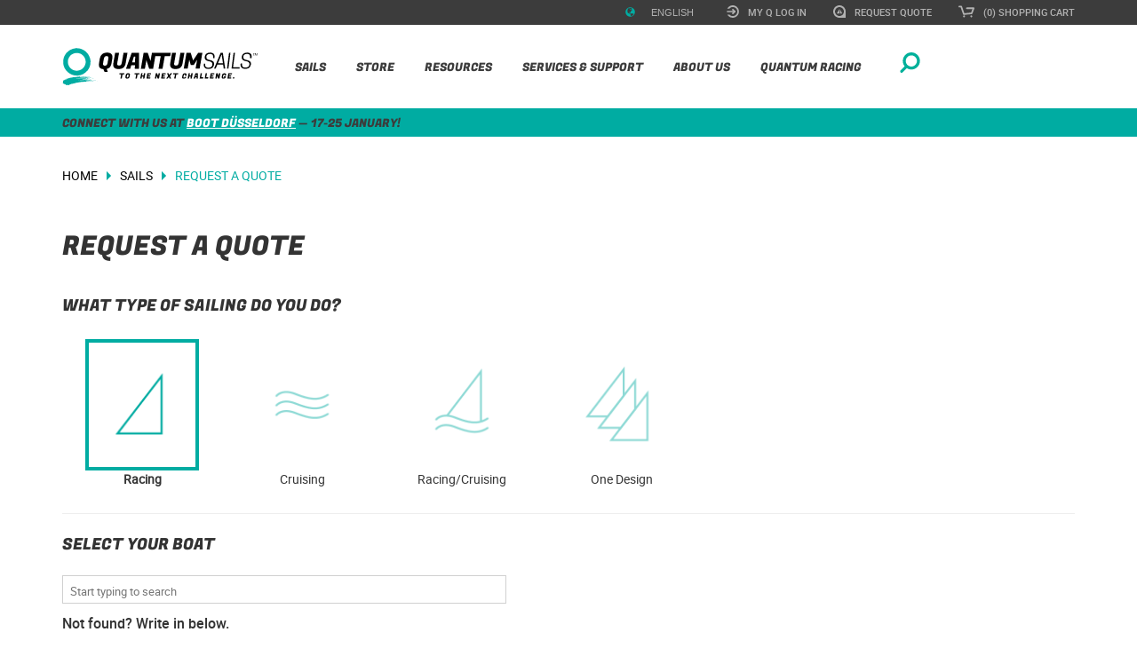

--- FILE ---
content_type: text/html; charset=utf-8
request_url: https://www.quantumsails.com/en/sails/request-for-quote?ref=Main%20Nav%2014%20Racing%20Takeaways%20to%20Help%20You%20in%20the%20Season%20Ahead
body_size: 18793
content:
<!DOCTYPE html>
<html  lang="en-US">
<head id="head"><title>
	Request a Quote for New Sails - Quantum Sails
</title><meta name="description" content="Request a quote for a new mainsail, spinnaker, code zero, or replace your entire sail inventory. Fast turnaround and unbeatable customer service." /> 
<meta charset="UTF-8" /> 

<script>
  window.dataLayer = window.dataLayer || [];
  function gtag(){dataLayer.push(arguments);}
        
  if(localStorage.getItem('consentMode') === null) {
      gtag('consent', 'default', {
          'security_storage': 'granted',
          'functionality_storage': 'granted',
          'analytics_storage': 'granted',
          'ad_storage': 'granted',
          'ad_user_data': 'granted',
          'ad_personalization': 'granted'
      });
    
      gtag('consent', 'default', {
          'security_storage': 'granted',
          'functionality_storage': 'denied',
          'analytics_storage': 'denied',
          'ad_storage': 'denied',
          'ad_user_data': 'denied',
          'ad_personalization': 'denied',
          'region': ['US-CA', 'US-CO', 'US-CT', 'US-DE', 'US-IA', 'US-IN', 'US-MT', 'US-OR', 'US-TN', 'US-TX', 'US-UT', 'US-VT', 'AT', 'GB', 'BE', 'BG', 'HR', 'CY', 'CZ', 'DK', 'EE', 'FI', 'FR', 'DE', 'GR', 'HU', 'IS', 'IE', 'IT', 'LV', 'LI', 'LT', 'LU', 'MT', 'NL', 'NO', 'PL', 'PT', 'RO', 'SK', 'SI', 'ES', 'SE']
      });
  } else {
      gtag('consent', 'default', JSON.parse(localStorage.getItem('consentMode')));
  }
</script>



<script>(function(w,d,s,l,i){w[l]=w[l]||[];w[l].push({'gtm.start':
new Date().getTime(),event:'gtm.js'});var f=d.getElementsByTagName(s)[0],
j=d.createElement(s),dl=l!='dataLayer'?'&l='+l:'';j.async=true;j.src=
'https://www.googletagmanager.com/gtm.js?id='+i+dl;f.parentNode.insertBefore(j,f);
})(window,document,'script','dataLayer','GTM-MCZFJX3');</script>


<meta name="viewport" content="width=device-width, initial-scale=1" />
<meta name="ROBOTS" content="INDEX,FOLLOW" />
<meta property="og:url" content="https://www.quantumsails.com/en/sails/request-for-quote" />
<meta property="og:type" content="website" />
<meta property="og:title" content="Request A Quote" />
<meta property="og:description" content="Request a quote for a new mainsail, spinnaker, code zero, or replace your entire sail inventory. Fast turnaround and unbeatable customer service." />
<meta property="og:image" content="" />
<meta property="og:site_name" content="Quantum Sails" />
<link rel="canonical" href="https://www.quantumsails.com/en/sails/request-for-quote" />
<link rel="alternate" href="https://www.quantumsails.com/de/sails/request-for-quote" hreflang="de" />
<link rel="alternate" href="https://www.quantumsails.com/fr/sails/request-for-quote" hreflang="fr" />
<link rel="alternate" href="https://www.quantumsails.com/en/sails/request-for-quote" hreflang="en" />
<link rel="alternate" href="https://www.quantumsails.com/it/sails/request-for-quote" hreflang="it" />
<link rel="alternate" href="https://www.quantumsails.com/es/sails/request-for-quote" hreflang="es" />
<link rel="alternate" href="https://www.quantumsails.com/en/sails/request-for-quote" hreflang="x-default" />
<link href="/CMSPages/GetResource.ashx?stylesheetname=QuantumSails&v=11242025" type="text/css" rel="stylesheet" />
<script src="/CMSPages/GetResource.ashx?scriptfile=/CMSScripts/Custom/src/Common/jquery.min.js" type="text/javascript"></script>
<link rel="icon" href="/favicon.ico" sizes="32x32">
<link rel="icon" href="/icon.svg" type="image/svg+xml">
<link rel="apple-touch-icon" href="/QuantumSails/media/Icons/Apple-Touch/apple-touch-icon-180x180.png" />
<link rel="manifest" href="/manifest.webmanifest">
<style>
  @font-face {
    font-family: FugazOne-Regular;
    src: url(/css/fonts/FugazOne-Regular.eot);
    src: url(/css/fonts/FugazOne-Regular.eot?#iefix) format("embedded-opentype"),url(/css/fonts/FugazOne-Regular.woff2) format("woff2"),url(/css/fonts/FugazOne-Regular.woff) format("woff"),url(/css/fonts/FugazOne-Regular.ttf) format("truetype"),url(/css/fonts/FugazOne-Regular.svg#FugazOne-Regular) format("svg");
    font-weight: 400;
    font-style: normal;
    font-display: fallback;
  }
  
  @font-face {
      font-family: 'robotomedium';
      src: url(/css/fonts/roboto-medium-webfont.eot);
      src: url(/css/fonts/roboto-medium-webfont.eot?#iefix) format("embedded-opentype"),url(/css/fonts/roboto-medium-webfont.woff2) format("woff2"),url(/css/fonts/roboto-medium-webfont.woff) format("woff"),url(/css/fonts/roboto-medium-webfont.ttf) format("truetype"),url(/css/fonts/roboto-medium-webfont.svg#robotomedium) format("svg");
      font-weight: 400;
      font-style: normal;
      font-display: fallback;
  }
  
  @font-face {
      font-family: 'robotoregular';
      src: url(/css/fonts/roboto-regular-webfont.eot);
      src: url(/css/fonts/roboto-regular-webfont.eot?#iefix) format("embedded-opentype"),url(/css/fonts/roboto-regular-webfont.woff2) format("woff2"),url(/css/fonts/roboto-regular-webfont.woff) format("woff"),url(/css/fonts/roboto-regular-webfont.ttf) format("truetype"),url(/css/fonts/roboto-regular-webfont.svg#robotoregular) format("svg");
      font-weight: 400;
      font-style: normal;
      font-display: fallback;
  }
  
  @font-face {
    font-family: 'Glyphicons Halflings';
    src: url('/css/fonts/glyphicons-halflings-regular.eot');
    src: url('/css/fonts/glyphicons-halflings-regular.eot?#iefix') format('embedded-opentype'), url('/css/fonts/glyphicons-halflings-regular.woff2') format('woff2'), url('/css/fonts/glyphicons-halflings-regular.woff') format('woff'), url('/css/fonts/glyphicons-halflings-regular.ttf') format('truetype'), url('/css/fonts/glyphicons-halflings-regular.svg#glyphicons-halflingsregular') format('svg');
  }
</style> 
<link href="/favicon.ico" type="image/x-icon" rel="shortcut icon"/>
<link href="/favicon.ico" type="image/x-icon" rel="icon"/>
</head>
<body class="LTR Chrome ENUS ContentBody" >
     
<noscript><iframe src="https://www.googletagmanager.com/ns.html?id=GTM-MCZFJX3" height="0" width="0" style="display:none;visibility:hidden"></iframe></noscript>

    <form method="post" action="/en/sails/request-for-quote?ref=Main+Nav+14+Racing+Takeaways+to+Help+You+in+the+Season+Ahead" onsubmit="javascript:return WebForm_OnSubmit();" id="form">
<div class="aspNetHidden">
<input type="hidden" name="__CMSCsrfToken" id="__CMSCsrfToken" value="/bZWAjvJQrVGYHodpFcnYSvqUSwi7ZH/Vvd7g/GQUQEhVYzqFPs9FL/3/3a9nToRgxK393DPfuTRojnI32GUxHLm2xenJgtL824C6sPRadE=" />
<input type="hidden" name="__EVENTTARGET" id="__EVENTTARGET" value="" />
<input type="hidden" name="__EVENTARGUMENT" id="__EVENTARGUMENT" value="" />
<input type="hidden" name="__VIEWSTATE" id="__VIEWSTATE" value="m1O4saQ0VrAl96EuYk8aZAFiqwm/fxCFnkAhlRStWuFWrzVNqq1vQC3N5lyYko88UVKqwDrVcLqkTxnVeaeroOluRQo9Nj25KM1dSCgV7SqZCcLOA8GQ1cnHsVe1kKLYF33aP4rsOtTE6ObP6g3RtNoYYkpdtfLbdCQKza0DsISvHVlKac9TeHdrLwc6sRILw7rdXy9WcdA0EAxCcyaxHPZFq3rJw7/M2DQX+CLnmo+dJPmdgUDUBvCgmrtTrS0+1ltVmZeOOfeuO84CN7xh64XV+U9KK747Y+ud/x2M5ruQLaina3a0+5XtM+2ckzb3l5CT0VLVADA0VHasKkvXui/5c0u3dGRqWjG+NqJfJ38Y29xnlH/flJxpdwGAqvAlZBOeoZbxM3VK5opu4aqepgrR5K2Aw9EKmKyjjnoUGM168jgQ1hls4Qlb3ggRcfZbOeTvoKI7229YvqY0/gWMFBWnuhHnl+T2CDP/KCzczb5q1DkRHqCdBscUrdGvKCB48N0xdlfLWtpMPl/V2Gw0GG2HLq527olOlyYqv4XoXiXFhb+q3HuqIqvjJGc0sEVGKYyHnlv1G9y199O0L4v3k4VF0Mmj7InocNnVof0pVuOiGhMWCXaIlaCMHkGnn8Z7TRgw7tUPUf6MfNdkh8I0egVFPVTfsRrU1wb9GPR+aZRygzHVO7TGPX6PWyUbvVHM1Xk76EdR03/qyaODpAouTfUMUkOE4V4NI+JRyioRuCCqE4nzpB/A2FSp8RQyw9Hx5AoMGv6qbmQinXMr5ARhKo/qxVH5WuLHk51NLD1zgFY6TjPHGVBi28t101OQESNjVAu103Fyk01P2moz46I+K0PmD+TmjqrZ4rOumAOxLmXV28+3h/l3+FVbQdYM7yZKRTLzL3SNQJeHK+b9ImUACQQD+R57xg11e8n2BQ69NozZGt4hYnLFNJqUeRsflmhTBx/386WuC48pQ7r5stoDZ/4ARddho0md+xN9BL5csamAVPPxV/0kuEWkXf5R4C0mgprDbx2C2T+ZyyNFuqf/Q0/[base64]/KfBij5358GufBt14sQ8/JjtGRtIvTX1lH+iTUzs8c/gnYqRc5Ubd/kMae84Pds64HiNkg/[base64]/yzFDmg378Fce9qb57CjMSrg5QhKUUOZoQ+JXPPhlBVXmA9kyaF45/[base64]/fFhatLmkMRuDsJB0k7i6AbPXFOUhjPxyruNaezXeHPqKqlo5IKhpYQcx0/Es17/krTTsBkfd2XM1KMnhnlNXF2REHBZ1KELhS0tW0u5WE3GszMqR3Xz6KHFRG7ODhxVC5LOQ48hdyS01eeIEQCTQdjdIqFdHiL4oVp98wKGk3fRPR2hN6V4W8e/fZ3L0mbv7ml+bkHDDSxljJbXO/3nb8EGN+NvTbCk4/I6PbCToTKMfFS6BmGv9vsTfjnQ2zBRnMNo+4XemgeNo+G/31M5J2eAul7fk7C3C9MWWa2PKBNxBRr9lZDCkdLw+1UA5gGGzrYp5mWko7WOhYmoMmtvnGSQNWu25JT46VuGPe+73XzGEqjMR4QxwDgoBZcDLEpTTKp8Pe7yw9ILD+emXhLLapF7kqk/gD4101MqM35O+8Y3m8pwpttftMuT0+Vqc8W7RmMm1C4hIJnC8vsHtppA7oq2xZrEbgsQUV2wc6+hbE/S1dv2v2DRdR6I0+X1aJxOUXToW0o5+T7fOhwBSbxCEOYZV0i5CaDtoE4HECG7YQ5l18nBPP01GbVLSLgz4C9vnQ48bmq/XAjP8bKtaG67g6mQ6I0bZuLUyqranCHoBzRGYDUY1FatHT1wXI5q2ZQT3WwC0NHo+C5w4dG2+SalR1taoJUbJzc/TLATCH2ymCqyS9yaZaSk6Dm1SbIGZ7Z+Lym9nhNh/9IbdLU5iMcSIIzZeIONdoB8U2mNIhwVxPXBE4FvjhsM91oIj0LiUi9HhdwPShaLjzBiDkV1l1UvxOg7+XXNydqLusDraSYleVE/aZ97IEtGoBxtpBnDP0oMvYB/nfgdU4+XjaYBFTldF5Wv3li1cnafE4BAyfb8T/8WZ7ATTCAvL2zxy2QE47KmCB1a3UaJG5ZJ/koVG4oOQrR1IEA75V1oMnTPg9ioDvh36HS0CKaeEQ03wHdtPtFi2ixy4CnoO4uVihXi6UZXrC/DJ+MB7FXHYXhc9Q+c8uePCbAmsq//ShIZfuepsxwKyDLXY227z8M0demaHb9ApDJHP6xkOtFDF5LTJxpKw1bIb5Jtzxk5Dsl56qqPhidd1EcBE23L3OA+oqO+7qFzUn5o1Cig71kyg/qluLf4/F+25eQiWk19cNEJRiUuX4WfuLzkYV1ybk++ADePeBUCeYmC4YXis45m4uLEgr1JuD7vwk2+da3AvpnjNxfG4fWxZae9EnEzTvTWfefKoVyh65Pu/dYnBZcpOAv5j4zZ8F0eKCjUvoYNNuPdGlQfcVHD/[base64]/uSm6dtArA9L763RyWuANIj84eIO9u78vc/eML9lXGPdPg9Nfcpcjj5Hu971Plro6p7+hJa0mxbv3cPhu5LsqdTADl4jv6qtgRIfGPAktHkEkASI/39UWzFS3ZKQYqsLh1EN95Pwe7Kqgn6PdlEOUCG7b1DHbFKGG0aBBxpxm7OL03rid7QjCmmhbD49yufCvL+vv+SWMVymEy8EH2AXSqLUU+01lhzrxS4Sbr4AyWaitQ5znw16Ym3qNVxx2Fg1j42UIfXHu4mvTgy3xoE/96mQmm8pSPtfIzzrx99MbpDWGWPamGdBJS/yzdx+zDGUeKzhpan1Kv1YtC05VxAbNq2smTtuDTGIIGYvhZ/Tmbl1e6V+f21DOCD2jCb1MfsCjoE+Q/PJiAYhcQCtOt3WpcAelbk6h7iBHwXmjcY6toRTocQVWYYN07DAzPnAM4BUChr7jqgG5+4+/DXezKWD+OA4SMtgd+ZVyrqmcxSaVJZmiRZ6B/IOR+6vjv+HCp2nfpNbT7AXMzHtCzd0EriPlSRcV55xVo3xaJUPN9dsWKOYm+zwDUiLTP0AOc5SltuwOgbWsKJVcILyjIqnfL9zD+luP7V1kD/[base64]/[base64]/sff/L3/ygt3P7MK1FMe8V/xQWU0AssPrS3pFa31jAeB6ISmaFv+HXsmWIF5VY28csiHgaLXtL4c6CvjpyclEvirpQXM4XSPzTnhfhL6XpSPO4eW25r/RylZBqpt5Rv/9PYbcJXHuDuqcnBZo20i7dA4MeoEt8u0IZtwS8FlQfr45hM/booDhsin3vTa6dyGO35gE509R8h1Tb69CuOWNrbm7y7iYxKHNQCOOIab06HZ5VPOqx1lJLJ4KMSgM/yxVvReagnOcw2QaTHQJkADrj0Xi3qtl55yHWsE9qI54N0bEn6BrvqxQsceMFGmG+McL3fhmjVSH2OtgtP3UvPZiYgmggHpHnm31UlL/vS4bp4YHU3Ri7O8WUaHYOpBdfJt1MpP4PczpTV5DHOzrxSAJLOjSal2/S+ITBNVJ5OVP9nOvI31tIL2B5h3t+6WfIfhy7Ok7LMPNU+D913cfYonILGqqgoFk0UtaA664mT92vR3iI7H3dTzLVfQOZ+ChI0EueXalSbF5PixQirbEY8rK4x/Yv7XTmJI+kvSiuJ9zMQv4X/xc7uQ7+db/AgssrZH7p9SPwWWFtXYx2RLU+iv80Q2Vh0QsC+NWxL+d9cmpqZ7d/9B1So/UgR2UsELxa5+nx0BRMxvdyT6XD/A27hGm4SDOQVkMiDiyzCkVYjwvpg9L8VmCKS5XuZ4bIky9oG8LAkkX8TxZrMiAo8hWg2qpl9fGqrGN3YDNDmL1FxiWCuC3CbMAb5bhKxEm2f/SH4BrJuT08q1iV70cl5MxWVDgyJOAHLj2UqI6uqBrFLE2xE2u3pu7K2HH7YkvNMfEU63ve2eK9PYLmovSUIYvWSqgaGH9I7vjPzYuRIIUm1BbodeYrTi3/Ae7y2mGE5hoMwaV+N0LAPsJYwjIA81TqFJTDSDxMGIb37rIdO9A7usvfdmCDhHmWET/Gj8yrYeCVtK+t1+0E2md8XPDgA5TcQX0qcsgeStB6qTLrW0RzyU29bIidZetMPZonaeJ4dwa/gMzlp+EYjH+JSgmb4UuAA35UByQd6t5EhDJXJqUV+hkrkJ50PPRLhFqev4UOBN4P68v3kXD7HsqIwr6B0T31CrRoMzTPO6K/8SzOnHivKpxl2Go+C59HFjoHBnUVSLx+K6E5LUfDzCf+E3480++aE/pxieA0xYCKzAfFroRyilKfBpxGxWpARZqyW5Hh8EYQVJVVKwqgZXpdf06vBrHB5VR0HsTlSDsnM0Nz8T7k97sHlcdqNPDP0EWH7pHqiYfyoITRYymr3PE8VCY+rZwpuqTiFLvetZqQYD6qmrSFea/ulEV3A3sgC16HROv2+idNoNchaX6HjbXW3pI68hO3RwJZsjYEd0eEIX7EzBpm4j+B11+FmGSMvI0dcw8LL9X9Vy94CeoCyzbtaivjmIol50IBwhNMaq2sSEznpDZDA5dsf9/N9rLFev5PrbEVjpQZco+g6Nos7azYvgehGpsNVV1DnGK7pG0Ctlixj2dABpq7UNMe1fkamWjbd5Ym+9XXPhubFmFRrQSwwDXSulNrPbAnEFdBzDK6ECNeSdaubbw8TJOjjTXF5t8V6gF7u2tjRmILnvPIN0R/4gzbhGQ/rPsd34wb8+65azmQTzpYiu3q9YVAkNk7SyTMD2F7Q8d8JbDctnTzK/oWx5e7kmj+Jg4mPAqUKIcVaBsXg3vEN0Kw27AfT5Hm5b4xOPBYo+Tj6duEhemOz1HBTJlV7gqIMki6lDAfTKO//fceq/VnvO+G+DNcfmKg2qak2CpEftc4x6q06exs2F1oelKEkWDAHVYMjh1dAsoMl9Bita3be4Ly9SFc/0q93iw8biqtj+d1053biX8iXBqqSbmYnD7vkHbmCV7+emoKjiTdv9VSj6ZnqUK5RxOvbM9h6EtywDo7sEQEzyUNTMYdGkZOehMXhgSaW+SqShV5c9rqm/18i0+8ZuJxl+HNo/[base64]/Jna4g/aMQ3PMNvusUyQK9JcmUNrLrBU/efW3ime+lKDP9Kw4bT0pxs2r+ASsR3j080eFBC/bRAF2otZ6pRpqonhpw13rhDqmNfQD2OHxWDd4FSxEIJrs3s6GS0B0t9D1G90MQqp3o5Vk6BQU83CoxJKJasMt2tlJz6gdtIIvlwgfcABO7MM6c8t1ANb4vn3CrU/FnYIqagJaoxwCQHXThjc286n3ynW85vosRz5a6uV0Lgi+Ddxdv7G4YZH8LckePyOHk3dRsd9ylBoiLJql5qhaRlHtZQFfLk+mKOfU2P9D9e87gIMx4Pz//yoSODgideVit9X3rWwwfhqZhYKZv/M9qIyRpz312swWSkCJucVP9/hxR1ba3Fkgwrv1MMb50FPbkB47jY3rAe2Fn73CxQIWVvWFY/rPlZMaShvzVK7G8bNaGVLR+BFhasXqeILCrxGOS/vQ8XYOIvCiHRcbHUVz91kgLmhgyrkYy99RaKy6mGxcEtQrF12qzUifA8WBE8dwtqJoZaXLaDnnrqKMJE7tFpdWphRVAJhjFTmLBGlN+Ql3vnJWvCFCFRAfg/+nEwNcF0/vhoSn2dRGe8FHsKAqfNUi08paDPI/BR7MZ9GJ1YdRTjePTE4iVOQWSWn8N+LXR7ZqXQRqo/ngSwGL8KLNC9i8qDmc6GU2ANxyTnaq3dMJin/7vjeLeNLylKeWfU64+s/0TamaJpHmXiPQBsgI46gJiufRxFtYod6WNOUa6ebUTzy5W6sw2OZuGCGwOVDb7BrP0gLlD0EzN8WRoxXWetWbQVqP6nXCVOg/lzK8WdQFRlkTarGUxId8YC7yqKSNP9uQwcvS5zpjwNnoHIFH2RQmbeJIt45aMwRe2locJURpUubE4ijhq3JGYvnCafCGpziqFdLsIG0IWjF2+y6sLPspYFJqtZ0RP122Dp9HY/SIRCwZuu4X9cEuWEL1KfnffdhF3zHmjYIlDO5aGrjA=" />
</div>

<script type="text/javascript">
//<![CDATA[
var theForm = document.forms['form'];
if (!theForm) {
    theForm = document.form;
}
function __doPostBack(eventTarget, eventArgument) {
    if (!theForm.onsubmit || (theForm.onsubmit() != false)) {
        theForm.__EVENTTARGET.value = eventTarget;
        theForm.__EVENTARGUMENT.value = eventArgument;
        theForm.submit();
    }
}
//]]>
</script>


<script src="/WebResource.axd?d=pynGkmcFUV13He1Qd6_TZMnPFULmlM7tEENYhBScRTNEOldr2qK8WCFBCLCHQ-HCx0pM3cgI2vzYysdnrGC-JA2&amp;t=638459680569584809" type="text/javascript"></script>

<input type="hidden" name="lng" id="lng" value="en-US" />
<script src="/CMSPages/GetResource.ashx?scriptfile=%7e%2fCMSScripts%2fWebServiceCall.js" type="text/javascript"></script>
<script type="text/javascript">
	//<![CDATA[

function PM_Postback(param) { if (window.top.HideScreenLockWarningAndSync) { window.top.HideScreenLockWarningAndSync(1080); } if(window.CMSContentManager) { CMSContentManager.allowSubmit = true; }; __doPostBack('m$am',param); }
function PM_Callback(param, callback, ctx) { if (window.top.HideScreenLockWarningAndSync) { window.top.HideScreenLockWarningAndSync(1080); }if (window.CMSContentManager) { CMSContentManager.storeContentChangedStatus(); };WebForm_DoCallback('m$am',param,callback,ctx,null,true); }
//]]>
</script>
<script type="text/javascript">
	//<![CDATA[
function modalDialog(url, name, width, height, otherParams, noWopener, forceModal, forceNewWindow, setTitle) {
    
    // Header and footer is greater than before, increase window size accordingly
    if (typeof(height) === "number") {
        height += 66;
    }

    // Set default parameter values
    if (setTitle == undefined) {
        setTitle = true;
    }
    if (forceModal == undefined) {
        forceModal = true;
    }
    if (otherParams == undefined) {
        otherParams = {
            toolbar: false,
            directories: false,
            menubar: false,
            modal: true,
            dependent: true,
            resizable: true
        };
    }

    var advanced = false;
    try {
        advanced = window.top.AdvancedModalDialogs;
    } catch (err) {
    }

    if (advanced && !forceNewWindow) {
        window.top.advancedModal(url, name, width, height, otherParams, noWopener, forceModal, setTitle, this);
    }
    else {
        var dHeight = height;
        var dWidth = width;
        if (width.toString().indexOf('%') != -1) {
            dWidth = Math.round(screen.width * parseInt(width, 10) / 100);
        }
        if (height.toString().indexOf('%') != -1) {
            dHeight = Math.round(screen.height * parseInt(height, 10) / 100);
        }

        var oWindow = window.open(url, name, 'width=' + dWidth + ',height=' + dHeight + ',' + otherParams);
        if (oWindow) {
            oWindow.opener = this;
            oWindow.focus();
        }
    }
}
//]]>
</script>
<script src="/ScriptResource.axd?d=nv7asgRUU0tRmHNR2D6t1MJEHo9VkG0QaO7MeUN3iphlzXM2Z0hpUXBk6C_XA9NpOp-zFaWakoDGSV7rvsnli-VX5ODNmy_r_ZNU1ag-jYuUlheFcM8_FPhSoU_xzbJtM7w0nYKyKNMjPa9d15hPCQ2&amp;t=ffffffffa8ad04d3" type="text/javascript"></script>
<script src="/ScriptResource.axd?d=NJmAwtEo3Ipnlaxl6CMhvupMn0aHLbMR2XeMAusOR3f_QHeKVVP5Wa7K6m8-jUQnbBoAbhd97RILt3jV2-tueT_a2tgFraWxFMrLjM_VJ6g8gSWmnoi44dS20-n_b_kUry0QlsN9_EW_qPxmV0pyxaWtPG4c72rvfn7Bj6252o81&amp;t=74258c30" type="text/javascript"></script>
<script src="/ScriptResource.axd?d=dwY9oWetJoJoVpgL6Zq8OKl2goc1ZhbjZ1vQq-PQFSdUVsl2HHwU6cCw1YEupEJAm9q8PZWwHma7NY7VWI0_eZnX3fT68D_4y6VBapkmnBN7J62aE6vvwHYV-5uGGmq8J8ykSkN39SNVR5YQGgG8oCcFx0WzVAPziwVNmoRlPxo1&amp;t=74258c30" type="text/javascript"></script>
<script type="text/javascript">
	//<![CDATA[

var CMS = CMS || {};
CMS.Application = {
  "language": "en",
  "imagesUrl": "/CMSPages/GetResource.ashx?image=%5bImages.zip%5d%2f",
  "isDebuggingEnabled": false,
  "applicationUrl": "/",
  "isDialog": false,
  "isRTL": "false"
};

//]]>
</script>
<script type="text/javascript">
//<![CDATA[
function WebForm_OnSubmit() {
if (typeof(ValidatorOnSubmit) == "function" && ValidatorOnSubmit() == false) return false;
return true;
}
//]]>
</script>

<div class="aspNetHidden">

	<input type="hidden" name="__VIEWSTATEGENERATOR" id="__VIEWSTATEGENERATOR" value="A5343185" />
</div>
    <script type="text/javascript">
//<![CDATA[
Sys.WebForms.PageRequestManager._initialize('manScript', 'form', ['tp$lt$WebPartZone1$TopNav$sys_pnlUpdate','','tctxM',''], ['p$lt$WebPartZone1$TopNav',''], [], 90, '');
//]]>
</script>

    <div id="ctxM">

</div>
    <div id="home" class="rfq">
  <div class="wrapper">
    <div class="masthead">
      <div id="nav_container">
        <div id="top_nav">
	<div class="container">
<ul><div id="p_lt_WebPartZone1_TopNav_sys_pnlUpdate">
	<li><span class="language-selection"><i class="glyphicon glyphicon-globe" style="color:#00aca2;"></i>
  <select id="culture-switch" class="language-items select" onchange="updateLanguage()" style="background:none;margin:0;width:unset;height:unset;">
    <option>English</option><option value="/fr/sails/request-for-quote">Français</option><option value="/de/sails/request-for-quote">Deutsch</option><option value="/it/sails/request-for-quote">Italiano</option><option value="/es/sails/request-for-quote">Español</option>
</select>
</span>
</li>
<li>
  <a href="/en/register-sign-in?returnurl=/en/sails/request-for-quote" >
    <img class="icon_login" src="/QuantumSails/media/SVG/Top%20Navigation/icon_login.svg?ext=.svg" alt="My Q Log In" width="14" height="14" />
    <span>My Q Log In</span>
  </a>
</li><li>
  <a href="/en/sails/request-for-quote?ref=Top Nav Request A Quote" >
    <img class="icon_request" src="/QuantumSails/media/SVG/Top%20Navigation/icon_request.svg?ext=.svg" alt="Request Quote" width="14" height="14" />
    <span>Request Quote</span>
  </a>
</li>
<li id="cart_link" class="dropdown">
<div id="minicart_container">
<a href="/en/special-pages/checkout/shopping-cart">
  <img class="icon_cart" src="/QuantumSails/media/SVG/Top%20Navigation/icon_cart.svg?ext=.svg" alt="Shopping Cart" width="18" height="14">
  <span>(0) Shopping Cart</span>
</a>

<div id="minicart" class="dropdown-menu">
  <div class="mini-cart-header-container">
      <span class="mini-cart-header">Shopping Cart</span>
      <img id="miniCartCloseButton" src="/css/img/collapse_close.png" alt="Close" width="18" height="18">
  </div>
    <div id="p_lt_WebPartZone1_TopNav_MiniCart_pnlCartContent" class="CartContent">
		
        
            <p>No items</p>
            <div class="text-center">
              <p><a class="btn_green" href="/store">Shop now</a></p>
            </div>
        
        
        <div class="clear"></div>
        
        
    
	</div>
</div></div>
</li>
</div></ul>	
</div>
</div>
        <nav id="main_nav" role="navigation">
          <div class="container">
            <a href="/en/default">
              <img alt="Quantum Sails Home" id="logo" src="/quantumsails/media/svg/logo/logo.svg" width="244" height="46">
            </a>
            <div class="navbar-header">
              <button type="button" class="navbar-toggle collapsed" data-toggle="collapse" data-target="#NavCollapse">
                <span class="sr-only">QuantumSails.Navigation.ToggleNavigation</span>
                <span class="icon-bar"></span>
                <span class="icon-bar"></span>
                <span class="icon-bar"></span>
              </button>
            </div>
            <div class="collapse navbar-collapse container" id="NavCollapse">
              <div id="search_dropdown_container" class="dropdown search_dropdown">
                <div class="dropdown-toggle" id="dropdown_search">
                  <img class="icon_search" src="/css/svg/icon_search.svg" alt="Show search bar" width="23" height="23">
                </div>
                <ul id="search_dropdown" class="dropdown-menu">
                  <div class="search_container">
                    <img class="icon_search_grey" src="/css/svg/icon_search_grey.svg" alt="Submit search" width="23" height="23">
                    <img class="icon_search_white" src="/css/svg/icon_search_white.svg" alt="Submit search" width="23" height="23">
                    <input type="text" placeholder="SEARCH...">
                  </div>
                  <div class="dropdown-toggle" id="dropdown_search_close">
                    <img class="icon_x" src="/css/svg/icon_x.svg" alt="Close search" width="12" height="12">
                  </div>
                </ul>
              </div>
              <ul id="main_collapse" itemscope itemtype="http://www.schema.org/SiteNavigationElement">
                <li>
                  <div class="dropdown">
                    <span itemprop="name"><a itemprop="url" href="/en/sails">Sails</a></span><div class="arrow"></div>
                    <ul class="dropdown-menu main_dropdown" aria-labelledby="dropdownMenu1">
                      <div class="subnav_container container">
                        <div class="col-md-4">
                          <ul>
                            <li><a href="/en/sails/cruising-sails">Cruising Sails</a></li>
                            <li><a href="/en/sails/racing-sails">Racing Sails</a></li>
                            <li><a href="/en/sails/one-design">One Design</a></li>
                            <li><a href="/en/sails/cruising-multi-hull-sails">Multihull Cruising</a></li>
                            <li><a href="/en/sails/multi-hull-racing-sails">Multihull Racing</a></li>
                            <li><a href="/en/sails/request-for-quote?ref=Main Nav Request A Quote">Request a Quote</a></li>
                          </ul>
                        </div>
                        <div class="col-md-4">
                          <ul>
                            <li><a href="/en/sails/traditional">Traditional Sails</a></li>
                            <li><a href="/en/sails/super-yacht">Super Yachts</a></li>
                            <li><a href="/en/sails/quantum-technology">iQ Technology&reg;</a></li>
                            <li><a href="/en/sails/code-zero-xc">Code Zero XC</a></li>
                            <li><a href="/en/resources-and-expertise/articles/custom-sail-graphics-are-easier-and-cheaper-than-y">Custom Sail Graphics</a></li>
                            
                              <li><a href="/en/sails/spinnaker-coloring-tool">Spinnaker Coloring Tool</a></li>
                            
                          </ul>
                        </div>
                      </div>
                    </ul>
                  </div>
                </li>
                <li>
                  <div class="dropdown">
                    <span itemprop="name"><a itemprop="url" href="/en/store">Store</a></span><div class="arrow"></div>
                    <ul class="dropdown-menu main_dropdown" aria-labelledby="dropdownMenu1">
                      <div class="subnav_container container">
                        <div class="col-md-4">
                          <ul>
                            <li><a href="/en/store/products/accessories">Sailing Accessories</a></li>
                            <li><a href="/en/store/products/apparel">Apparel</a></li>
                            <li><a href="/en/sails/one-design">One Design</a></li>
                          </ul>
                        </div>
                      </div>
                    </ul>
                  </div>
                </li>
                <li>
                  <div class="dropdown">
                    <span itemprop="name"><a itemprop="url" href="/en/resources-and-expertise">Resources</a></span><div class="arrow"></div>
                      <ul class="dropdown-menu main_dropdown" aria-labelledby="dropdownMenu1">
                        <div class="subnav_container container">
                          <div class="col-md-4">
                            <ul>
                              <li><a href="/en/resources-and-expertise/category/cruising">Cruising</a></li>
                              <li><a href="/en/resources-and-expertise/category/racing">Racing</a></li>
                              <li><a href="/en/resources-and-expertise/category/one-design">One Design</a></li>
                              <li><a href="/en/resources-and-expertise/category/sail-care">Sail Care</a></li>
                              <li><a href="/en/resources-and-expertise/news">News</a></li>
                              <li><a href="/en/resources-and-expertise/category/other">Other</a></li>
                            </ul>
                          </div>
                        </div>
                      </ul>
                    </div>
                  </li>
                  <li>
                  <div class="dropdown">
                    <span itemprop="name"><a itemprop="url" href="/en/services-support">Services & Support</a></span><div class="arrow"></div>
                      <ul class="dropdown-menu main_dropdown" aria-labelledby="dropdownMenu1">
                      <div class="subnav_container container">
                        <div class="col-md-4">
                          <ul>
                            <li><a href="/en/about-us/contact-us?ref=Main Nav Request A Quote">Contact Us</a></li>
                            <li><a href="/en/services-support/find-a-loft">Find a Loft or Consultant</a></li>
                            <li><a href="/en/services-support/new-customer-service">Customer Service</a></li>
                            <li><a href="/en/services-support/sail-care-services?ref=Main Nav Request A Quote">Sail Care Services</a></li>
                            <li><a href="/en/services-support/warranty-information">Warranty</a></li>
                            <li><a href="/en/services-support/sail-care-faqs">Sail Care FAQs</a></li>
                          </ul>
                        </div>
                      </div>
                    </ul>
                  </div>
                </li>
                <li>
                  <div class="dropdown">
                    <span itemprop="name"><a itemprop="url" href="/en/about-us">About Us</a></span><div class="arrow"></div>
                      <ul class="dropdown-menu main_dropdown" aria-labelledby="dropdownMenu1">
                        <div class="subnav_container container">
                          <div class="col-md-4">
                            <ul>
                              <li><a href="/en/about-us/partners">Partners</a></li>
                              <li><a href="/en/about-us/sustainability">Sustainability</a></li>
                              <li><a href="/en/about-us/testimonials">Testimonials</a></li>
                              <li><a href="/en/about-us/contact-us?ref=Main Nav Request A Quote">Contact Us</a></li>
                              <li><a href="/en/about-us/employment">Employment</a></li>
                            </ul>
                          </div>
                        </div>
                      </ul>
                    </div>
                  </li>
                <li>
                  <div class="dropdown">
                    <span itemprop="name"><a itemprop="url" href="/en/quantum-race-team">Quantum Racing</a></span><div class="arrow"></div>
                    <ul class="dropdown-menu main_dropdown" aria-labelledby="dropdownMenu1">
                      <div class="subnav_container container">
                        <div class="col-md-4">
                          <ul>
                            <li><a href="/en/quantum-race-team/team-roster">Our Team</a></li>
                            <li><a href="/en/quantum-race-team/stats-results">Stats</a></li>
                            <li><a href="/en/quantum-race-team/schedule">Schedule</a></li>
                            <li><a href="/en/quantum-race-team/racing-news">News &amp; Results</a></li>
                            <li><a href="/en/quantum-race-team/partners">Partners</a></li>
                          </ul>
                        </div>
                      </div>
                    </ul>
                  </div>
                </li>
              </ul>
            </div>
          </div>
        </nav>
      </div>
    </div>
    <span style="display:none;">CONTENTSTART</span>
    

<div class="container-fluid notification-bar-container" style="background-color: #00aca2; color: #3c3c3c; padding:6px 0;">
    <div class="container">
        <div class="row">
            <div class="col-sm-12 notification-bar">
                <span style="font-family: 'FugazOne-Regular';text-transform:uppercase;font-size:0.9em;">Connect with us at <a href="https://www.boot.com/vis/v1/en/exhprofiles/bShvdiLgRx2LVvmsGXlVnw" target="_blank" style="color: #fff;text-decoration:underline;">boot D&uuml;sseldorf</a> &mdash; 17-25 January!</span>
            </div>
        </div>
    </div>
</div>
<div class="container">
  <div class="row">
    <div class="breadcrumbs">
      <div class="col-sm-12">
        <div itemscope itemtype="https://schema.org/BreadcrumbList">
<span itemprop="itemListElement" itemscope itemtype="https://schema.org/ListItem"><a itemprop="item" href="https://www.quantumsails.com"><span itemprop="name">Home</span><div class="arrow_right"></div></a><meta itemprop="position" content="1" /></span><span itemprop="itemListElement" itemscope itemtype="https://schema.org/ListItem"><a  itemprop="item" href="https://www.quantumsails.com/en/sails"><span itemprop="name">Sails</span><div class="arrow_right"></div></a><meta itemprop="position" content="2" /></span><span itemprop="itemListElement" itemscope itemtype="https://schema.org/ListItem"><a class="current" itemprop="item" href="https://www.quantumsails.com/en/sails/request-for-quote"><span itemprop="name">Request A Quote</span><div class="arrow_right"></div></a><meta itemprop="position" content="3" /></span>
</div>

      </div>
    </div>
  </div>
</div>

<div class="container">
  <div class="row">
    
  </div>
</div>

<div class="container">
<div class="row">
<div class="col-sm-12">
<h1>Request a Quote</h1>
</div>
</div>





</div>


<script src="https://www.google.com/recaptcha/api.js?hl=en"></script>
<div id="request-a-quote" class="container forms">
    
	<div class="row container forms">
		<h3>What type of sailing do you do?</h3>
		<div class="row controls">
			
					<div class="col-sm-12 col-md-9">
						<div class="row row--sailing-radios">
				
					<div class="input">
						<input value="Racing" name="p$lt$WebPartZone2$PageTemplate$pageplaceholder$p$lt$WebPartZone3$RequestAQuote$QuantumSails_RequestAQuote$_rptInterests$ctl01$" type="radio" id="p_lt_WebPartZone2_PageTemplate_pageplaceholder_p_lt_WebPartZone3_RequestAQuote_QuantumSails_RequestAQuote__rptInterests_ctl01_Interests" checked="checked" />
						<label for="p_lt_WebPartZone2_PageTemplate_pageplaceholder_p_lt_WebPartZone3_RequestAQuote_QuantumSails_RequestAQuote__rptInterests_ctl01_Interests" for="Interests">Racing<img src="../../QuantumSails/media/Rfq/RFQ-icons-1racing.png?ext=.png" width="256" height="256" alt="Racing" /></label>
					</div>
				
					<div class="input">
						<input value="Cruising" name="p$lt$WebPartZone2$PageTemplate$pageplaceholder$p$lt$WebPartZone3$RequestAQuote$QuantumSails_RequestAQuote$_rptInterests$ctl02$" type="radio" id="p_lt_WebPartZone2_PageTemplate_pageplaceholder_p_lt_WebPartZone3_RequestAQuote_QuantumSails_RequestAQuote__rptInterests_ctl02_Interests" />
						<label for="p_lt_WebPartZone2_PageTemplate_pageplaceholder_p_lt_WebPartZone3_RequestAQuote_QuantumSails_RequestAQuote__rptInterests_ctl02_Interests" for="Interests">Cruising<img src="../../QuantumSails/media/Rfq/RFQ-icons-2cruising.png?ext=.png" width="256" height="256" alt="Cruising" /></label>
					</div>
				
					<div class="input">
						<input value="Racing and cruising" name="p$lt$WebPartZone2$PageTemplate$pageplaceholder$p$lt$WebPartZone3$RequestAQuote$QuantumSails_RequestAQuote$_rptInterests$ctl03$" type="radio" id="p_lt_WebPartZone2_PageTemplate_pageplaceholder_p_lt_WebPartZone3_RequestAQuote_QuantumSails_RequestAQuote__rptInterests_ctl03_Interests" />
						<label for="p_lt_WebPartZone2_PageTemplate_pageplaceholder_p_lt_WebPartZone3_RequestAQuote_QuantumSails_RequestAQuote__rptInterests_ctl03_Interests" for="Interests">Racing/Cruising<img src="../../QuantumSails/media/Rfq/RFQ-icons-3racingcruising.png?ext=.png" width="256" height="256" alt="Racing and cruising" /></label>
					</div>
				
					<div class="input">
						<input value="One Design" name="p$lt$WebPartZone2$PageTemplate$pageplaceholder$p$lt$WebPartZone3$RequestAQuote$QuantumSails_RequestAQuote$_rptInterests$ctl04$" type="radio" id="p_lt_WebPartZone2_PageTemplate_pageplaceholder_p_lt_WebPartZone3_RequestAQuote_QuantumSails_RequestAQuote__rptInterests_ctl04_Interests" />
						<label for="p_lt_WebPartZone2_PageTemplate_pageplaceholder_p_lt_WebPartZone3_RequestAQuote_QuantumSails_RequestAQuote__rptInterests_ctl04_Interests" for="Interests">One Design<img src="../../QuantumSails/media/Rfq/RFQ-icons-4onedesign.png?ext=.png" width="256" height="256" alt="One Design" /></label>
					</div>
				
					</div>
                </div>
				
			<span id="p_lt_WebPartZone2_PageTemplate_pageplaceholder_p_lt_WebPartZone3_RequestAQuote_QuantumSails_RequestAQuote_InterestsValidator" style="display:none;"></span>
		</div>
	</div>
    <hr />
	<div class="row container forms">
		<h3>Select your boat</h3>
        <span id="p_lt_WebPartZone2_PageTemplate_pageplaceholder_p_lt_WebPartZone3_RequestAQuote_QuantumSails_RequestAQuote_BoatModelValidator" class="validation-error" style="display:none;">Required</span>
		<div class="section row">
			<div class="col-xs-12 col-sm-6">
				<div class="input x-large">
					<label for="_txtBoat" aria-label="Start typing in this field to look up boats from our database"></label>
					<input name="p$lt$WebPartZone2$PageTemplate$pageplaceholder$p$lt$WebPartZone3$RequestAQuote$QuantumSails_RequestAQuote$_txtBoat" type="text" id="_txtBoat" style="display: none;" />
					<input name="p$lt$WebPartZone2$PageTemplate$pageplaceholder$p$lt$WebPartZone3$RequestAQuote$QuantumSails_RequestAQuote$_masterRigId" type="text" id="_masterRigId" style="display: none;" />
					<select name="p$lt$WebPartZone2$PageTemplate$pageplaceholder$p$lt$WebPartZone3$RequestAQuote$QuantumSails_RequestAQuote$_slctBoat" id="_slctBoat">

</select>
				</div>
			</div>
		</div>
        <div class="row">
            <div class="col-xs-12 col-sm-6">
			    <h5>Not found? Write in below.</h5>
			    <div class="input form-group m-large boat-finder">
				    <label for="_txtModel" aria-label='QuantumSails.Forms.BoatNotFound_SR'>Manufacturer, model & year:</label>
				    <input name="p$lt$WebPartZone2$PageTemplate$pageplaceholder$p$lt$WebPartZone3$RequestAQuote$QuantumSails_RequestAQuote$_txtModel" type="text" id="p_lt_WebPartZone2_PageTemplate_pageplaceholder_p_lt_WebPartZone3_RequestAQuote_QuantumSails_RequestAQuote__txtModel" />
			    </div>
		    </div>
        </div>
	</div>
    <hr />
	<div class="row container forms">
		<h3>What are you interested in?</h3>
		<span id="p_lt_WebPartZone2_PageTemplate_pageplaceholder_p_lt_WebPartZone3_RequestAQuote_QuantumSails_RequestAQuote_ProductSelectionValidator" class="validation-error" style="display:none;">Select at least one product</span>
		<div class="group interests row">
			<div class="col-sm-12">
				<div class="row row--sailing-checkboxes">
					<div class="input">
						
								<input name="p$lt$WebPartZone2$PageTemplate$pageplaceholder$p$lt$WebPartZone3$RequestAQuote$QuantumSails_RequestAQuote$_rptMainsailTypes$ctl00$Mainsail" type="checkbox" id="p_lt_WebPartZone2_PageTemplate_pageplaceholder_p_lt_WebPartZone3_RequestAQuote_QuantumSails_RequestAQuote__rptMainsailTypes_ctl00_Mainsail" value="Mainsail" />
								<label for="p_lt_WebPartZone2_PageTemplate_pageplaceholder_p_lt_WebPartZone3_RequestAQuote_QuantumSails_RequestAQuote__rptMainsailTypes_ctl00_Mainsail" for="Mainsail">Mainsail
									<div class="img-checkbox-label">
										<span class="selection-count"></span>
										<img src="../../QuantumSails/media/Rfq/RFQ-icons-5mainsail.png?ext=.png" width="256" height="256" alt="Mainsail" />
									</div>
								</label>
								<div id="_divMainsailTypes" class="product-checkboxes">
							
								<div class="input">
									<input name="p$lt$WebPartZone2$PageTemplate$pageplaceholder$p$lt$WebPartZone3$RequestAQuote$QuantumSails_RequestAQuote$_rptMainsailTypes$ctl01$MainsailTypes" type="checkbox" id="p_lt_WebPartZone2_PageTemplate_pageplaceholder_p_lt_WebPartZone3_RequestAQuote_QuantumSails_RequestAQuote__rptMainsailTypes_ctl01_MainsailTypes" value="Conventional Mainsail" />
									<label for="p_lt_WebPartZone2_PageTemplate_pageplaceholder_p_lt_WebPartZone3_RequestAQuote_QuantumSails_RequestAQuote__rptMainsailTypes_ctl01_MainsailTypes" for="MainsailTypes">Conventional</label>
								</div>
							
								<div class="input">
									<input name="p$lt$WebPartZone2$PageTemplate$pageplaceholder$p$lt$WebPartZone3$RequestAQuote$QuantumSails_RequestAQuote$_rptMainsailTypes$ctl02$MainsailTypes" type="checkbox" id="p_lt_WebPartZone2_PageTemplate_pageplaceholder_p_lt_WebPartZone3_RequestAQuote_QuantumSails_RequestAQuote__rptMainsailTypes_ctl02_MainsailTypes" value="In-Mast Furling Mainsail" />
									<label for="p_lt_WebPartZone2_PageTemplate_pageplaceholder_p_lt_WebPartZone3_RequestAQuote_QuantumSails_RequestAQuote__rptMainsailTypes_ctl02_MainsailTypes" for="MainsailTypes">In-Mast Furling</label>
								</div>
							
								<div class="input">
									<input name="p$lt$WebPartZone2$PageTemplate$pageplaceholder$p$lt$WebPartZone3$RequestAQuote$QuantumSails_RequestAQuote$_rptMainsailTypes$ctl03$MainsailTypes" type="checkbox" id="p_lt_WebPartZone2_PageTemplate_pageplaceholder_p_lt_WebPartZone3_RequestAQuote_QuantumSails_RequestAQuote__rptMainsailTypes_ctl03_MainsailTypes" value="In-boom Furling Mainsail" />
									<label for="p_lt_WebPartZone2_PageTemplate_pageplaceholder_p_lt_WebPartZone3_RequestAQuote_QuantumSails_RequestAQuote__rptMainsailTypes_ctl03_MainsailTypes" for="MainsailTypes">In-Boom Furling</label>
								</div>
							
								<div class="input">
									<input name="p$lt$WebPartZone2$PageTemplate$pageplaceholder$p$lt$WebPartZone3$RequestAQuote$QuantumSails_RequestAQuote$_rptMainsailTypes$ctl04$MainsailTypes" type="checkbox" id="p_lt_WebPartZone2_PageTemplate_pageplaceholder_p_lt_WebPartZone3_RequestAQuote_QuantumSails_RequestAQuote__rptMainsailTypes_ctl04_MainsailTypes" value="Square-Top Mainsail" />
									<label for="p_lt_WebPartZone2_PageTemplate_pageplaceholder_p_lt_WebPartZone3_RequestAQuote_QuantumSails_RequestAQuote__rptMainsailTypes_ctl04_MainsailTypes" for="MainsailTypes">Square Top</label>
								</div>
							
								</div>
							
					</div>
					<div class="input">
						
								<input name="p$lt$WebPartZone2$PageTemplate$pageplaceholder$p$lt$WebPartZone3$RequestAQuote$QuantumSails_RequestAQuote$_rptHeadsailTypes$ctl00$Headsail" type="checkbox" id="p_lt_WebPartZone2_PageTemplate_pageplaceholder_p_lt_WebPartZone3_RequestAQuote_QuantumSails_RequestAQuote__rptHeadsailTypes_ctl00_Headsail" value="Headsail" />
								<label for="p_lt_WebPartZone2_PageTemplate_pageplaceholder_p_lt_WebPartZone3_RequestAQuote_QuantumSails_RequestAQuote__rptHeadsailTypes_ctl00_Headsail" for="Headsail">Headsail
									<div class="img-checkbox-label">
										<span class="selection-count"></span>
										<img src="../../QuantumSails/media/Rfq/RFQ-icons-6headsail.png?ext=.png" width="256" height="256" alt="Headsail" />
									</div>
								</label>
								<div id="_divHeadsailTypes" class="product-checkboxes">
							
								<div class="input">
									<input name="p$lt$WebPartZone2$PageTemplate$pageplaceholder$p$lt$WebPartZone3$RequestAQuote$QuantumSails_RequestAQuote$_rptHeadsailTypes$ctl01$HeadsailTypes" type="checkbox" id="p_lt_WebPartZone2_PageTemplate_pageplaceholder_p_lt_WebPartZone3_RequestAQuote_QuantumSails_RequestAQuote__rptHeadsailTypes_ctl01_HeadsailTypes" value="Jib" />
									<label for="p_lt_WebPartZone2_PageTemplate_pageplaceholder_p_lt_WebPartZone3_RequestAQuote_QuantumSails_RequestAQuote__rptHeadsailTypes_ctl01_HeadsailTypes" for="HeadsailTypes">Jib</label>
								</div>
							
								<div class="input">
									<input name="p$lt$WebPartZone2$PageTemplate$pageplaceholder$p$lt$WebPartZone3$RequestAQuote$QuantumSails_RequestAQuote$_rptHeadsailTypes$ctl02$HeadsailTypes" type="checkbox" id="p_lt_WebPartZone2_PageTemplate_pageplaceholder_p_lt_WebPartZone3_RequestAQuote_QuantumSails_RequestAQuote__rptHeadsailTypes_ctl02_HeadsailTypes" value="Genoa" />
									<label for="p_lt_WebPartZone2_PageTemplate_pageplaceholder_p_lt_WebPartZone3_RequestAQuote_QuantumSails_RequestAQuote__rptHeadsailTypes_ctl02_HeadsailTypes" for="HeadsailTypes">Genoa</label>
								</div>
							
								<div class="input">
									<input name="p$lt$WebPartZone2$PageTemplate$pageplaceholder$p$lt$WebPartZone3$RequestAQuote$QuantumSails_RequestAQuote$_rptHeadsailTypes$ctl03$HeadsailTypes" type="checkbox" id="p_lt_WebPartZone2_PageTemplate_pageplaceholder_p_lt_WebPartZone3_RequestAQuote_QuantumSails_RequestAQuote__rptHeadsailTypes_ctl03_HeadsailTypes" value="Staysail" />
									<label for="p_lt_WebPartZone2_PageTemplate_pageplaceholder_p_lt_WebPartZone3_RequestAQuote_QuantumSails_RequestAQuote__rptHeadsailTypes_ctl03_HeadsailTypes" for="HeadsailTypes">Staysail</label>
								</div>
							
								</div>
							
					</div>
					<div class="input">
						
								<input name="p$lt$WebPartZone2$PageTemplate$pageplaceholder$p$lt$WebPartZone3$RequestAQuote$QuantumSails_RequestAQuote$_rptDownwindTypes$ctl00$Downwind" type="checkbox" id="p_lt_WebPartZone2_PageTemplate_pageplaceholder_p_lt_WebPartZone3_RequestAQuote_QuantumSails_RequestAQuote__rptDownwindTypes_ctl00_Downwind" value="Downwind" />
								<label for="p_lt_WebPartZone2_PageTemplate_pageplaceholder_p_lt_WebPartZone3_RequestAQuote_QuantumSails_RequestAQuote__rptDownwindTypes_ctl00_Downwind" for="Downwind">Downwind
									<div class="img-checkbox-label">
										<span class="selection-count"></span>
										<img src="../../QuantumSails/media/Rfq/RFQ-icons-7downwind.png?ext=.png" width="256" height="256" alt="Downwind" />
									</div>
								</label>
								<div id="_divDownwindTypes" class="product-checkboxes">
							
								<div class="input">
									<input name="p$lt$WebPartZone2$PageTemplate$pageplaceholder$p$lt$WebPartZone3$RequestAQuote$QuantumSails_RequestAQuote$_rptDownwindTypes$ctl01$DownwindTypes" type="checkbox" id="p_lt_WebPartZone2_PageTemplate_pageplaceholder_p_lt_WebPartZone3_RequestAQuote_QuantumSails_RequestAQuote__rptDownwindTypes_ctl01_DownwindTypes" value="Asymmetrical Spinnaker" />
									<label for="p_lt_WebPartZone2_PageTemplate_pageplaceholder_p_lt_WebPartZone3_RequestAQuote_QuantumSails_RequestAQuote__rptDownwindTypes_ctl01_DownwindTypes" for="DownwindTypes">Asymmetrical Spinnaker</label>
								</div>
							
								<div class="input">
									<input name="p$lt$WebPartZone2$PageTemplate$pageplaceholder$p$lt$WebPartZone3$RequestAQuote$QuantumSails_RequestAQuote$_rptDownwindTypes$ctl02$DownwindTypes" type="checkbox" id="p_lt_WebPartZone2_PageTemplate_pageplaceholder_p_lt_WebPartZone3_RequestAQuote_QuantumSails_RequestAQuote__rptDownwindTypes_ctl02_DownwindTypes" value="Symmetrical Spinnaker" />
									<label for="p_lt_WebPartZone2_PageTemplate_pageplaceholder_p_lt_WebPartZone3_RequestAQuote_QuantumSails_RequestAQuote__rptDownwindTypes_ctl02_DownwindTypes" for="DownwindTypes">Symmetrical Spinnaker</label>
								</div>
							
								<div class="input">
									<input name="p$lt$WebPartZone2$PageTemplate$pageplaceholder$p$lt$WebPartZone3$RequestAQuote$QuantumSails_RequestAQuote$_rptDownwindTypes$ctl03$DownwindTypes" type="checkbox" id="p_lt_WebPartZone2_PageTemplate_pageplaceholder_p_lt_WebPartZone3_RequestAQuote_QuantumSails_RequestAQuote__rptDownwindTypes_ctl03_DownwindTypes" value="Code Zero" />
									<label for="p_lt_WebPartZone2_PageTemplate_pageplaceholder_p_lt_WebPartZone3_RequestAQuote_QuantumSails_RequestAQuote__rptDownwindTypes_ctl03_DownwindTypes" for="DownwindTypes">Code Zero</label>
								</div>
							
								</div>
							
					</div>
					<div class="input">
						
								<input name="p$lt$WebPartZone2$PageTemplate$pageplaceholder$p$lt$WebPartZone3$RequestAQuote$QuantumSails_RequestAQuote$_rptAccessoryTypes$ctl00$Accessory" type="checkbox" id="p_lt_WebPartZone2_PageTemplate_pageplaceholder_p_lt_WebPartZone3_RequestAQuote_QuantumSails_RequestAQuote__rptAccessoryTypes_ctl00_Accessory" value="Accessory" />
								<label for="p_lt_WebPartZone2_PageTemplate_pageplaceholder_p_lt_WebPartZone3_RequestAQuote_QuantumSails_RequestAQuote__rptAccessoryTypes_ctl00_Accessory" for="Accessory">Accessories
									<div class="img-checkbox-label">
										<span class="selection-count"></span>
										<img src="../../QuantumSails/media/Rfq/RFQ-icons-8accessories.png?ext=.png" width="256" height="256" alt="Accessories" />
									</div>
								</label>
								<div id="_divAccessoryTypes" class="product-checkboxes">
							
								<div class="input">
									<input name="p$lt$WebPartZone2$PageTemplate$pageplaceholder$p$lt$WebPartZone3$RequestAQuote$QuantumSails_RequestAQuote$_rptAccessoryTypes$ctl01$AccessoryTypes" type="checkbox" id="p_lt_WebPartZone2_PageTemplate_pageplaceholder_p_lt_WebPartZone3_RequestAQuote_QuantumSails_RequestAQuote__rptAccessoryTypes_ctl01_AccessoryTypes" value="SailPack" />
									<label for="p_lt_WebPartZone2_PageTemplate_pageplaceholder_p_lt_WebPartZone3_RequestAQuote_QuantumSails_RequestAQuote__rptAccessoryTypes_ctl01_AccessoryTypes" for="AccessoryTypes">SailPack</label>
								</div>
							
								<div class="input">
									<input name="p$lt$WebPartZone2$PageTemplate$pageplaceholder$p$lt$WebPartZone3$RequestAQuote$QuantumSails_RequestAQuote$_rptAccessoryTypes$ctl02$AccessoryTypes" type="checkbox" id="p_lt_WebPartZone2_PageTemplate_pageplaceholder_p_lt_WebPartZone3_RequestAQuote_QuantumSails_RequestAQuote__rptAccessoryTypes_ctl02_AccessoryTypes" value="Mainsail Cover" />
									<label for="p_lt_WebPartZone2_PageTemplate_pageplaceholder_p_lt_WebPartZone3_RequestAQuote_QuantumSails_RequestAQuote__rptAccessoryTypes_ctl02_AccessoryTypes" for="AccessoryTypes">Mainsail Cover</label>
								</div>
							
								<div class="input">
									<input name="p$lt$WebPartZone2$PageTemplate$pageplaceholder$p$lt$WebPartZone3$RequestAQuote$QuantumSails_RequestAQuote$_rptAccessoryTypes$ctl03$AccessoryTypes" type="checkbox" id="p_lt_WebPartZone2_PageTemplate_pageplaceholder_p_lt_WebPartZone3_RequestAQuote_QuantumSails_RequestAQuote__rptAccessoryTypes_ctl03_AccessoryTypes" value="Bimini" />
									<label for="p_lt_WebPartZone2_PageTemplate_pageplaceholder_p_lt_WebPartZone3_RequestAQuote_QuantumSails_RequestAQuote__rptAccessoryTypes_ctl03_AccessoryTypes" for="AccessoryTypes">Bimini</label>
								</div>
							
								<div class="input">
									<input name="p$lt$WebPartZone2$PageTemplate$pageplaceholder$p$lt$WebPartZone3$RequestAQuote$QuantumSails_RequestAQuote$_rptAccessoryTypes$ctl04$AccessoryTypes" type="checkbox" id="p_lt_WebPartZone2_PageTemplate_pageplaceholder_p_lt_WebPartZone3_RequestAQuote_QuantumSails_RequestAQuote__rptAccessoryTypes_ctl04_AccessoryTypes" value="Dodger" />
									<label for="p_lt_WebPartZone2_PageTemplate_pageplaceholder_p_lt_WebPartZone3_RequestAQuote_QuantumSails_RequestAQuote__rptAccessoryTypes_ctl04_AccessoryTypes" for="AccessoryTypes">Dodger</label>
								</div>
							
								</div>
							
					</div>
					<div class="input">
						<input name="p$lt$WebPartZone2$PageTemplate$pageplaceholder$p$lt$WebPartZone3$RequestAQuote$QuantumSails_RequestAQuote$Other" type="checkbox" id="p_lt_WebPartZone2_PageTemplate_pageplaceholder_p_lt_WebPartZone3_RequestAQuote_QuantumSails_RequestAQuote_Other" value="Other" />
						<label for="p_lt_WebPartZone2_PageTemplate_pageplaceholder_p_lt_WebPartZone3_RequestAQuote_QuantumSails_RequestAQuote_Other" for="Other">Other<img src="../../QuantumSails/media/Rfq/RFQ-icons-9other.png?ext=.png" alt="Other" width="256" height="256" /></label>
						<div class="" id="_divOtherTypes">
							<label for="_txtOther">
								<h4>Please specify:</h4>
							</label>
							<div class="textarea_wrapper">
								<textarea name="p$lt$WebPartZone2$PageTemplate$pageplaceholder$p$lt$WebPartZone3$RequestAQuote$QuantumSails_RequestAQuote$_txtOther" rows="2" cols="20" maxlength="500" id="p_lt_WebPartZone2_PageTemplate_pageplaceholder_p_lt_WebPartZone3_RequestAQuote_QuantumSails_RequestAQuote__txtOther" class="textarea" type="text" placeholder="Other sail type/product">
</textarea>
							</div>
						</div>
					</div>
				</div>
			</div>
		</div>
    </div>
    <hr />
    <div class="row container forms">
        <h3>Tell us about yourself</h3>
		<div class="row">
			<div class="col-sm-4">
				<div class="input form-group">
					<label for="_txtFirstName"><span class="required-mark">*</span> First name</label>
					<input name="p$lt$WebPartZone2$PageTemplate$pageplaceholder$p$lt$WebPartZone3$RequestAQuote$QuantumSails_RequestAQuote$_txtFirstName" type="text" maxlength="30" id="p_lt_WebPartZone2_PageTemplate_pageplaceholder_p_lt_WebPartZone3_RequestAQuote_QuantumSails_RequestAQuote__txtFirstName" />
					<span id="p_lt_WebPartZone2_PageTemplate_pageplaceholder_p_lt_WebPartZone3_RequestAQuote_QuantumSails_RequestAQuote_FirstNameValidator" class="validation-error" style="display:none;">Required</span>
				</div>
			</div>
			<div class="col-sm-4">
				<div class="input form-group">
					<label for="_txtLastName"><span class="required-mark">*</span> Last name</label>
					<input name="p$lt$WebPartZone2$PageTemplate$pageplaceholder$p$lt$WebPartZone3$RequestAQuote$QuantumSails_RequestAQuote$_txtLastName" type="text" maxlength="30" id="p_lt_WebPartZone2_PageTemplate_pageplaceholder_p_lt_WebPartZone3_RequestAQuote_QuantumSails_RequestAQuote__txtLastName" />
					<span id="p_lt_WebPartZone2_PageTemplate_pageplaceholder_p_lt_WebPartZone3_RequestAQuote_QuantumSails_RequestAQuote_LastNameValidator" class="validation-error" style="display:none;">Required</span>
				</div>
			</div>
			<div class="col-sm-4">
				<div class="input form-group">
					<label for="_txtEmail"><span class="required-mark">*</span> Email</label>
					<input name="p$lt$WebPartZone2$PageTemplate$pageplaceholder$p$lt$WebPartZone3$RequestAQuote$QuantumSails_RequestAQuote$_txtEmail" type="text" maxlength="50" id="p_lt_WebPartZone2_PageTemplate_pageplaceholder_p_lt_WebPartZone3_RequestAQuote_QuantumSails_RequestAQuote__txtEmail" />
					<span id="p_lt_WebPartZone2_PageTemplate_pageplaceholder_p_lt_WebPartZone3_RequestAQuote_QuantumSails_RequestAQuote_EmailRequiredValidator" class="validation-error" style="display:none;">Required</span>
					<span id="p_lt_WebPartZone2_PageTemplate_pageplaceholder_p_lt_WebPartZone3_RequestAQuote_QuantumSails_RequestAQuote_EmailFormatValidator" class="validation-error" style="display:none;">Please enter a valid email address</span>
				</div>
			</div>
		</div>
        <div class="row">
			<div class="col-sm-4">
				<div class="input form-group phone-prompt">
					<label for="_txtPhone"><span class="required-mark">*</span> Phone</label>
					<input name="p$lt$WebPartZone2$PageTemplate$pageplaceholder$p$lt$WebPartZone3$RequestAQuote$QuantumSails_RequestAQuote$_txtPhone" type="text" maxlength="26" id="p_lt_WebPartZone2_PageTemplate_pageplaceholder_p_lt_WebPartZone3_RequestAQuote_QuantumSails_RequestAQuote__txtPhone" />
                    <span id="p_lt_WebPartZone2_PageTemplate_pageplaceholder_p_lt_WebPartZone3_RequestAQuote_QuantumSails_RequestAQuote_PhoneValidator" class="validation-error" style="display:none;">Required</span>
				</div>
			</div>
			<div class="col-sm-4">
				<div class="input form-group x-large">
					<label for="location"><span class="required-mark">*</span> Boat location: <span class="note">e.g. City, state, yacht club</span></label>
					<input name="p$lt$WebPartZone2$PageTemplate$pageplaceholder$p$lt$WebPartZone3$RequestAQuote$QuantumSails_RequestAQuote$_txtLocation" type="text" id="p_lt_WebPartZone2_PageTemplate_pageplaceholder_p_lt_WebPartZone3_RequestAQuote_QuantumSails_RequestAQuote__txtLocation" />
                    <span id="p_lt_WebPartZone2_PageTemplate_pageplaceholder_p_lt_WebPartZone3_RequestAQuote_QuantumSails_RequestAQuote_BoatLocationValidator" class="validation-error" style="display:none;">Required</span>
				</div>
			</div>
			<div class="col-sm-4">
				<div class="input form-group x-large">
					<label for="_drpContactBy">Preferred contact method</label>
					<select name="p$lt$WebPartZone2$PageTemplate$pageplaceholder$p$lt$WebPartZone3$RequestAQuote$QuantumSails_RequestAQuote$_drpContactBy" id="p_lt_WebPartZone2_PageTemplate_pageplaceholder_p_lt_WebPartZone3_RequestAQuote_QuantumSails_RequestAQuote__drpContactBy" class="select input">
	<option selected="selected" value="Email">Email</option>
	<option value="Phone">Phone</option>
	<option value="Either">Either</option>

</select>
				</div>
			</div>
		</div>
		<div class="row" id="_divSendQuotePhone">
			<div class="col-sm-12">
				<h5>Need help? Call us at (888) 773-4889.</h5>
			</div>
		</div>
		<p>&nbsp;</p>
        <div style="display:none;">EXCLUDESTART</div>
		<div class="input controls">
			<input type="checkbox" id="_chkEmailNotifications" name="_chkEmailNotifications" />
			<label for="_chkEmailNotifications"><span class="fake_check"></span>Yes! Please email me news and promotions. You may unsubscribe at any time.</label>
		</div>

		<div class="input controls">
			<input id="p_lt_WebPartZone2_PageTemplate_pageplaceholder_p_lt_WebPartZone3_RequestAQuote_QuantumSails_RequestAQuote__chkStorageConsent" type="checkbox" name="p$lt$WebPartZone2$PageTemplate$pageplaceholder$p$lt$WebPartZone3$RequestAQuote$QuantumSails_RequestAQuote$_chkStorageConsent" />
			<label for="p_lt_WebPartZone2_PageTemplate_pageplaceholder_p_lt_WebPartZone3_RequestAQuote_QuantumSails_RequestAQuote__chkStorageConsent" for="_chkStorageConsent">
				<span class="required-mark">*</span>&nbsp;<span class="rfq-consent-text">I understand that the information provided on this form will be stored and processed in accordance with our <a href="/en/legal/privacy-policy" target="_blank">privacy policy</a>.</span>
			</label>
			<span id="p_lt_WebPartZone2_PageTemplate_pageplaceholder_p_lt_WebPartZone3_RequestAQuote_QuantumSails_RequestAQuote_ConsentValidator" class="consent-error validation-error" style="visibility:hidden;">Required</span>
		</div>
		<div class="textarea_wrapper" style="margin-top: 25px;">
			<label class="hideVisually" for="_txtComments">Anything else we should know about your sailing needs?</label>
            <textarea name="p$lt$WebPartZone2$PageTemplate$pageplaceholder$p$lt$WebPartZone3$RequestAQuote$QuantumSails_RequestAQuote$_txtComments" rows="2" cols="20" maxlength="5000" id="p_lt_WebPartZone2_PageTemplate_pageplaceholder_p_lt_WebPartZone3_RequestAQuote_QuantumSails_RequestAQuote__txtComments" class="textarea" placeholder="Anything else we should know about your sailing needs?">
</textarea>
		</div>

        <div class="g-recaptcha" data-sitekey="6Lc1olsUAAAAABFDZf8l1xo5lkRFFoX2H-rCkP0K"></div>

		<input type="button" name="p$lt$WebPartZone2$PageTemplate$pageplaceholder$p$lt$WebPartZone3$RequestAQuote$QuantumSails_RequestAQuote$_btnSubmit" value="Send request" onclick="$(&#39;#processingModal&#39;).modal();WebForm_DoPostBackWithOptions(new WebForm_PostBackOptions(&quot;p$lt$WebPartZone2$PageTemplate$pageplaceholder$p$lt$WebPartZone3$RequestAQuote$QuantumSails_RequestAQuote$_btnSubmit&quot;, &quot;&quot;, true, &quot;&quot;, &quot;&quot;, false, true))" id="p_lt_WebPartZone2_PageTemplate_pageplaceholder_p_lt_WebPartZone3_RequestAQuote_QuantumSails_RequestAQuote__btnSubmit" class="btn_green send_request" />
		
        <div style="display:none;">EXCLUDEEND</div>
	</div>
</div>
<script src="/CMSPages/GetResource.ashx?scriptfile=/CMSScripts/Custom/rfq.0f0a71c5be10f07d6b18.js" type="text/javascript"></script>
<script type="text/javascript">
  document.addEventListener("DOMContentLoaded", () => {
    initFormControls('Start typing to search');
  });
</script>
    <span style="display:none;">CONTENTEND</span>
  </div>
  <footer>
    <div class="container">
      <div id="footer_nav" class="col-lg-7 col-md-12 col-sm-12">
        <div class="row">
          <div class="col-sm-3 col-md-3 footer-col">
            <a href="/en/sails"><span class="footer-links-header">Sails</span></a>
            <ul>
              <li class="footer_link"><a href="/en/sails/cruising-sails">Cruising</a></li>
              <li class="footer_link"><a href="/en/sails/racing-sails">Racing</a></li>
              <li class="footer_link"><a href="/en/sails/one-design">One Design</a></li>
              <li class="footer_link"><a href="/en/sails/cruising-multi-hull-sails">Multihull Cruising</a></li>
              <li class="footer_link"><a href="/en/sails/multi-hull-racing-sails">Multihull Racing</a></li>
              <li class="footer_link"><a href="/en/sails/super-yacht">Super Yachts</a></li>
              <li class="footer_link"><a href="/en/sails/traditional">Traditional</a></li>
              <li class="footer_link"><a href="/en/sails/quantum-technology">iQ Technology&reg;</a></li>
            </ul>
          </div>
          <div class="col-sm-3 col-md-3 footer-col">
            <a href="/en/resources-and-expertise"><span class="footer-links-header">Resources</span></a>
            <ul>
              <li class="footer_link"><a href="/en/resources-and-expertise/category/cruising">Cruising</a></li>
              <li class="footer_link"><a href="/en/resources-and-expertise/category/racing">Racing</a></li>
              <li class="footer_link"><a href="/en/resources-and-expertise/category/one-design">One Design</a></li>
              <li class="footer_link"><a href="/en/resources-and-expertise/category/sail-care">Sail Care</a></li>
              <li class="footer_link"><a href="/en/resources-and-expertise/news">News</a></li>
              <li class="footer_link"><a href="/en/resources-and-expertise/category/other">Other</a></li>
            </ul>
          </div>
          <div class="col-sm-3 col-md-3 footer-col">
            <a href="/en/services-support"><span class="footer-links-header">Services</span></a>
            <ul>
              <li class="footer_link"><a href="/en/services-support/new-customer-service">Customer Service</a></li>
              <li class="footer_link"><a href="/en/resources-and-expertise">Resources &amp; Expertise</a></li>
              <li class="footer_link"><a href="/en/services-support/sail-care-services?ref=Footer Nav Request A Quote">Sail Care Services</a></li>
              <li class="footer_link"><a href="/en/services-support/sail-care-faqs">Sail Care FAQs</a></li>
              <li class="footer_link"><a href="/en/services-support/warranty-information">Warranty</a></li>
              <li class="footer_link"><a href="/en/about-us/contact-us?ref=Footer Nav Request A Quote">Contact Us</a></li>
              <li class="footer_link"><a href="/en/services-support/find-a-loft">Find a Loft or Consultant</a></li>
            </ul>
          </div>
          <div class="col-sm-3 col-md-3 footer-col">
            <a href="/en/about-us"><span class="footer-links-header">About Us</span></a>
            <ul>
              <li class="footer_link"><a href="/en/about-us/partners">Partners</a></li>
              <li class="footer_link"><a href="/en/about-us/testimonials">Testimonials</a></li>
              <li class="footer_link"><a href="/en/about-us/contact-us?ref=Footer Nav Request A Quote">Contact Us</a></li>
              <li class="footer_link"><a href="/en/about-us/employment">Employment</a></li>
            </ul>
          </div>  
        </div>
      </div>
      <div id="footer_newsletter" class="col-lg-3 col-md-6 col-sm-6">
        <span class="footer-links-header">Newsletter</span>
        <p>Subscribe to Quantum's email newsletter.</p>
        <div class="newsletter_container">
          <span class="btn_green" onclick="showSubscriptionModal(0);" style="display:inline-block;width:75%;text-align:center;">Sign up</span>
        </div>
        <div id="sub_footer">
          <ul>
            <li><a href="/en/legal/privacy-policy">Privacy Policy</a></li>
            <li><a href="/en/legal/shipping">Shipping</a></li>
            <li><a href="/en/legal/return-policy">Return Policy</a></li>
          </ul>
          <p id="copyright">&copy; 2026 Quantum Sails. All rights reserved.</p>
        </div>
      </div>
      <div id="footer_social" class="col-lg-2 col-md-6 col-sm-6">
        <span class="footer-links-header">Stay connected</span>
        <ul>   
          <li>
            <a href="https://www.youtube.com/c/quantumsails" target="_blank" rel="noopener">
              <img class="social_icon youtube" src="/quantumsails/media/svg/social//youtube.svg?ext=.svg" alt="YouTube" width="27" height="27">
            </a>
          </li>
          <li>
            <a href="https://www.facebook.com/quantumsails" target="_blank" rel="noopener">
              <img class="social_icon facebook" src="/quantumsails/media/svg/social//facebook.svg?ext=.svg" alt="Facebook" width="27" height="27">
            </a>
          </li>
          <li>
            <a href="https://www.instagram.com/quantumsails" target="_blank" rel="noopener">
              <img class="social_icon instagram" src="/quantumsails/media/svg/social/instagram.svg?ext=.svg" alt="Instagram" width="27" height="27">
            </a>
          </li>
          <li>
            <a href="/en/about-us/contact-us?ref=Footer Nav Request A Quote">
              <img class="social_icon mail" src="/quantumsails/media/svg/social/mail.svg?ext=.svg" alt="Contact Us">
            </a>
          </li>
        </ul>
        <br><br>
        <p>Customer Service<br><a href="tel:+18887734889">+1 (888) 773-4889</a></p>
      </div>
    </div>
  </footer>
</div>
<div class="modal" id="processingModal" data-backdrop="static" data-keyboard="false">
    <div class="modal-body">
        <img src="/QuantumSails/media/SVG/loader.svg" alt="Loading" style="display: block; margin-top: 50vh; margin-left: auto; margin-right: auto; width: 40px; height: 40px;">
    </div>
</div>

<div id="cookie-popup" class="modal fade" role="dialog" data-backdrop="static" data-keyboard="false">
    <div class="modal-dialog" role="document">
        <div class="modal-content">
            <div class="modal-body">
                <div class="ShortText">
                    <p>This website uses cookies and collects usage statistics. <a href="/en/legal/privacy-policy">Privacy Policy</a></p>
                </div>
                <div class="container-fluid">
                    <div class="row consent-popup-buttons">
                        <div class="col-xs-6">
                            <input type="submit" name="p$lt$WebPartZone3$Popup$CookiePopup$btnAllowAll" value="Accept" onclick="grantConsent();WebForm_DoPostBackWithOptions(new WebForm_PostBackOptions(&quot;p$lt$WebPartZone3$Popup$CookiePopup$btnAllowAll&quot;, &quot;&quot;, true, &quot;&quot;, &quot;&quot;, false, false))" id="p_lt_WebPartZone3_Popup_CookiePopup_btnAllowAll" class="btn_green" ButtonStyle="Default" />
                        </div>
                        <div class="col-xs-6">
                            <input type="submit" name="p$lt$WebPartZone3$Popup$CookiePopup$btnDenyAll" value="Reject" onclick="revokeConsent();WebForm_DoPostBackWithOptions(new WebForm_PostBackOptions(&quot;p$lt$WebPartZone3$Popup$CookiePopup$btnDenyAll&quot;, &quot;&quot;, true, &quot;&quot;, &quot;&quot;, false, false))" id="p_lt_WebPartZone3_Popup_CookiePopup_btnDenyAll" class="btn_outline" ButtonStyle="Default" />
                        </div>
                    </div>
                </div>
            </div>
        </div>
    </div>
</div>
<script type="text/javascript">
    document.addEventListener("DOMContentLoaded", () => {
        if (localStorage.getItem('consentMode') == null && false)
            $("#cookie-popup").modal("show");
    });
</script>



<script src="/CMSPages/GetResource.ashx?scriptfile=/CMSScripts/Custom/index.01167a277fbab6ecdb88.js" type="text/javascript"></script>
    
    
<script type="text/javascript">
//<![CDATA[
var Page_Validators =  new Array(document.getElementById("p_lt_WebPartZone2_PageTemplate_pageplaceholder_p_lt_WebPartZone3_RequestAQuote_QuantumSails_RequestAQuote_InterestsValidator"), document.getElementById("p_lt_WebPartZone2_PageTemplate_pageplaceholder_p_lt_WebPartZone3_RequestAQuote_QuantumSails_RequestAQuote_BoatModelValidator"), document.getElementById("p_lt_WebPartZone2_PageTemplate_pageplaceholder_p_lt_WebPartZone3_RequestAQuote_QuantumSails_RequestAQuote_ProductSelectionValidator"), document.getElementById("p_lt_WebPartZone2_PageTemplate_pageplaceholder_p_lt_WebPartZone3_RequestAQuote_QuantumSails_RequestAQuote_FirstNameValidator"), document.getElementById("p_lt_WebPartZone2_PageTemplate_pageplaceholder_p_lt_WebPartZone3_RequestAQuote_QuantumSails_RequestAQuote_LastNameValidator"), document.getElementById("p_lt_WebPartZone2_PageTemplate_pageplaceholder_p_lt_WebPartZone3_RequestAQuote_QuantumSails_RequestAQuote_EmailRequiredValidator"), document.getElementById("p_lt_WebPartZone2_PageTemplate_pageplaceholder_p_lt_WebPartZone3_RequestAQuote_QuantumSails_RequestAQuote_EmailFormatValidator"), document.getElementById("p_lt_WebPartZone2_PageTemplate_pageplaceholder_p_lt_WebPartZone3_RequestAQuote_QuantumSails_RequestAQuote_PhoneValidator"), document.getElementById("p_lt_WebPartZone2_PageTemplate_pageplaceholder_p_lt_WebPartZone3_RequestAQuote_QuantumSails_RequestAQuote_BoatLocationValidator"), document.getElementById("p_lt_WebPartZone2_PageTemplate_pageplaceholder_p_lt_WebPartZone3_RequestAQuote_QuantumSails_RequestAQuote_ConsentValidator"));
//]]>
</script>

<script type="text/javascript">
//<![CDATA[
var p_lt_WebPartZone2_PageTemplate_pageplaceholder_p_lt_WebPartZone3_RequestAQuote_QuantumSails_RequestAQuote_InterestsValidator = document.all ? document.all["p_lt_WebPartZone2_PageTemplate_pageplaceholder_p_lt_WebPartZone3_RequestAQuote_QuantumSails_RequestAQuote_InterestsValidator"] : document.getElementById("p_lt_WebPartZone2_PageTemplate_pageplaceholder_p_lt_WebPartZone3_RequestAQuote_QuantumSails_RequestAQuote_InterestsValidator");
p_lt_WebPartZone2_PageTemplate_pageplaceholder_p_lt_WebPartZone3_RequestAQuote_QuantumSails_RequestAQuote_InterestsValidator.display = "Dynamic";
p_lt_WebPartZone2_PageTemplate_pageplaceholder_p_lt_WebPartZone3_RequestAQuote_QuantumSails_RequestAQuote_InterestsValidator.evaluationfunction = "CustomValidatorEvaluateIsValid";
var p_lt_WebPartZone2_PageTemplate_pageplaceholder_p_lt_WebPartZone3_RequestAQuote_QuantumSails_RequestAQuote_BoatModelValidator = document.all ? document.all["p_lt_WebPartZone2_PageTemplate_pageplaceholder_p_lt_WebPartZone3_RequestAQuote_QuantumSails_RequestAQuote_BoatModelValidator"] : document.getElementById("p_lt_WebPartZone2_PageTemplate_pageplaceholder_p_lt_WebPartZone3_RequestAQuote_QuantumSails_RequestAQuote_BoatModelValidator");
p_lt_WebPartZone2_PageTemplate_pageplaceholder_p_lt_WebPartZone3_RequestAQuote_QuantumSails_RequestAQuote_BoatModelValidator.controltovalidate = "p_lt_WebPartZone2_PageTemplate_pageplaceholder_p_lt_WebPartZone3_RequestAQuote_QuantumSails_RequestAQuote__txtModel";
p_lt_WebPartZone2_PageTemplate_pageplaceholder_p_lt_WebPartZone3_RequestAQuote_QuantumSails_RequestAQuote_BoatModelValidator.focusOnError = "t";
p_lt_WebPartZone2_PageTemplate_pageplaceholder_p_lt_WebPartZone3_RequestAQuote_QuantumSails_RequestAQuote_BoatModelValidator.errormessage = "Required";
p_lt_WebPartZone2_PageTemplate_pageplaceholder_p_lt_WebPartZone3_RequestAQuote_QuantumSails_RequestAQuote_BoatModelValidator.display = "Dynamic";
p_lt_WebPartZone2_PageTemplate_pageplaceholder_p_lt_WebPartZone3_RequestAQuote_QuantumSails_RequestAQuote_BoatModelValidator.validationGroup = "ContactInfo";
p_lt_WebPartZone2_PageTemplate_pageplaceholder_p_lt_WebPartZone3_RequestAQuote_QuantumSails_RequestAQuote_BoatModelValidator.evaluationfunction = "CustomValidatorEvaluateIsValid";
var p_lt_WebPartZone2_PageTemplate_pageplaceholder_p_lt_WebPartZone3_RequestAQuote_QuantumSails_RequestAQuote_ProductSelectionValidator = document.all ? document.all["p_lt_WebPartZone2_PageTemplate_pageplaceholder_p_lt_WebPartZone3_RequestAQuote_QuantumSails_RequestAQuote_ProductSelectionValidator"] : document.getElementById("p_lt_WebPartZone2_PageTemplate_pageplaceholder_p_lt_WebPartZone3_RequestAQuote_QuantumSails_RequestAQuote_ProductSelectionValidator");
p_lt_WebPartZone2_PageTemplate_pageplaceholder_p_lt_WebPartZone3_RequestAQuote_QuantumSails_RequestAQuote_ProductSelectionValidator.focusOnError = "t";
p_lt_WebPartZone2_PageTemplate_pageplaceholder_p_lt_WebPartZone3_RequestAQuote_QuantumSails_RequestAQuote_ProductSelectionValidator.errormessage = "Select at least one product";
p_lt_WebPartZone2_PageTemplate_pageplaceholder_p_lt_WebPartZone3_RequestAQuote_QuantumSails_RequestAQuote_ProductSelectionValidator.display = "Dynamic";
p_lt_WebPartZone2_PageTemplate_pageplaceholder_p_lt_WebPartZone3_RequestAQuote_QuantumSails_RequestAQuote_ProductSelectionValidator.evaluationfunction = "CustomValidatorEvaluateIsValid";
var p_lt_WebPartZone2_PageTemplate_pageplaceholder_p_lt_WebPartZone3_RequestAQuote_QuantumSails_RequestAQuote_FirstNameValidator = document.all ? document.all["p_lt_WebPartZone2_PageTemplate_pageplaceholder_p_lt_WebPartZone3_RequestAQuote_QuantumSails_RequestAQuote_FirstNameValidator"] : document.getElementById("p_lt_WebPartZone2_PageTemplate_pageplaceholder_p_lt_WebPartZone3_RequestAQuote_QuantumSails_RequestAQuote_FirstNameValidator");
p_lt_WebPartZone2_PageTemplate_pageplaceholder_p_lt_WebPartZone3_RequestAQuote_QuantumSails_RequestAQuote_FirstNameValidator.controltovalidate = "p_lt_WebPartZone2_PageTemplate_pageplaceholder_p_lt_WebPartZone3_RequestAQuote_QuantumSails_RequestAQuote__txtFirstName";
p_lt_WebPartZone2_PageTemplate_pageplaceholder_p_lt_WebPartZone3_RequestAQuote_QuantumSails_RequestAQuote_FirstNameValidator.focusOnError = "t";
p_lt_WebPartZone2_PageTemplate_pageplaceholder_p_lt_WebPartZone3_RequestAQuote_QuantumSails_RequestAQuote_FirstNameValidator.errormessage = "Required";
p_lt_WebPartZone2_PageTemplate_pageplaceholder_p_lt_WebPartZone3_RequestAQuote_QuantumSails_RequestAQuote_FirstNameValidator.display = "Dynamic";
p_lt_WebPartZone2_PageTemplate_pageplaceholder_p_lt_WebPartZone3_RequestAQuote_QuantumSails_RequestAQuote_FirstNameValidator.validationGroup = "ContactInfo";
p_lt_WebPartZone2_PageTemplate_pageplaceholder_p_lt_WebPartZone3_RequestAQuote_QuantumSails_RequestAQuote_FirstNameValidator.evaluationfunction = "RequiredFieldValidatorEvaluateIsValid";
p_lt_WebPartZone2_PageTemplate_pageplaceholder_p_lt_WebPartZone3_RequestAQuote_QuantumSails_RequestAQuote_FirstNameValidator.initialvalue = "";
var p_lt_WebPartZone2_PageTemplate_pageplaceholder_p_lt_WebPartZone3_RequestAQuote_QuantumSails_RequestAQuote_LastNameValidator = document.all ? document.all["p_lt_WebPartZone2_PageTemplate_pageplaceholder_p_lt_WebPartZone3_RequestAQuote_QuantumSails_RequestAQuote_LastNameValidator"] : document.getElementById("p_lt_WebPartZone2_PageTemplate_pageplaceholder_p_lt_WebPartZone3_RequestAQuote_QuantumSails_RequestAQuote_LastNameValidator");
p_lt_WebPartZone2_PageTemplate_pageplaceholder_p_lt_WebPartZone3_RequestAQuote_QuantumSails_RequestAQuote_LastNameValidator.controltovalidate = "p_lt_WebPartZone2_PageTemplate_pageplaceholder_p_lt_WebPartZone3_RequestAQuote_QuantumSails_RequestAQuote__txtLastName";
p_lt_WebPartZone2_PageTemplate_pageplaceholder_p_lt_WebPartZone3_RequestAQuote_QuantumSails_RequestAQuote_LastNameValidator.focusOnError = "t";
p_lt_WebPartZone2_PageTemplate_pageplaceholder_p_lt_WebPartZone3_RequestAQuote_QuantumSails_RequestAQuote_LastNameValidator.errormessage = "Required";
p_lt_WebPartZone2_PageTemplate_pageplaceholder_p_lt_WebPartZone3_RequestAQuote_QuantumSails_RequestAQuote_LastNameValidator.display = "Dynamic";
p_lt_WebPartZone2_PageTemplate_pageplaceholder_p_lt_WebPartZone3_RequestAQuote_QuantumSails_RequestAQuote_LastNameValidator.validationGroup = "ContactInfo";
p_lt_WebPartZone2_PageTemplate_pageplaceholder_p_lt_WebPartZone3_RequestAQuote_QuantumSails_RequestAQuote_LastNameValidator.evaluationfunction = "RequiredFieldValidatorEvaluateIsValid";
p_lt_WebPartZone2_PageTemplate_pageplaceholder_p_lt_WebPartZone3_RequestAQuote_QuantumSails_RequestAQuote_LastNameValidator.initialvalue = "";
var p_lt_WebPartZone2_PageTemplate_pageplaceholder_p_lt_WebPartZone3_RequestAQuote_QuantumSails_RequestAQuote_EmailRequiredValidator = document.all ? document.all["p_lt_WebPartZone2_PageTemplate_pageplaceholder_p_lt_WebPartZone3_RequestAQuote_QuantumSails_RequestAQuote_EmailRequiredValidator"] : document.getElementById("p_lt_WebPartZone2_PageTemplate_pageplaceholder_p_lt_WebPartZone3_RequestAQuote_QuantumSails_RequestAQuote_EmailRequiredValidator");
p_lt_WebPartZone2_PageTemplate_pageplaceholder_p_lt_WebPartZone3_RequestAQuote_QuantumSails_RequestAQuote_EmailRequiredValidator.controltovalidate = "p_lt_WebPartZone2_PageTemplate_pageplaceholder_p_lt_WebPartZone3_RequestAQuote_QuantumSails_RequestAQuote__txtEmail";
p_lt_WebPartZone2_PageTemplate_pageplaceholder_p_lt_WebPartZone3_RequestAQuote_QuantumSails_RequestAQuote_EmailRequiredValidator.focusOnError = "t";
p_lt_WebPartZone2_PageTemplate_pageplaceholder_p_lt_WebPartZone3_RequestAQuote_QuantumSails_RequestAQuote_EmailRequiredValidator.errormessage = "Required";
p_lt_WebPartZone2_PageTemplate_pageplaceholder_p_lt_WebPartZone3_RequestAQuote_QuantumSails_RequestAQuote_EmailRequiredValidator.display = "Dynamic";
p_lt_WebPartZone2_PageTemplate_pageplaceholder_p_lt_WebPartZone3_RequestAQuote_QuantumSails_RequestAQuote_EmailRequiredValidator.validationGroup = "ContactInfo";
p_lt_WebPartZone2_PageTemplate_pageplaceholder_p_lt_WebPartZone3_RequestAQuote_QuantumSails_RequestAQuote_EmailRequiredValidator.evaluationfunction = "RequiredFieldValidatorEvaluateIsValid";
p_lt_WebPartZone2_PageTemplate_pageplaceholder_p_lt_WebPartZone3_RequestAQuote_QuantumSails_RequestAQuote_EmailRequiredValidator.initialvalue = "";
var p_lt_WebPartZone2_PageTemplate_pageplaceholder_p_lt_WebPartZone3_RequestAQuote_QuantumSails_RequestAQuote_EmailFormatValidator = document.all ? document.all["p_lt_WebPartZone2_PageTemplate_pageplaceholder_p_lt_WebPartZone3_RequestAQuote_QuantumSails_RequestAQuote_EmailFormatValidator"] : document.getElementById("p_lt_WebPartZone2_PageTemplate_pageplaceholder_p_lt_WebPartZone3_RequestAQuote_QuantumSails_RequestAQuote_EmailFormatValidator");
p_lt_WebPartZone2_PageTemplate_pageplaceholder_p_lt_WebPartZone3_RequestAQuote_QuantumSails_RequestAQuote_EmailFormatValidator.controltovalidate = "p_lt_WebPartZone2_PageTemplate_pageplaceholder_p_lt_WebPartZone3_RequestAQuote_QuantumSails_RequestAQuote__txtEmail";
p_lt_WebPartZone2_PageTemplate_pageplaceholder_p_lt_WebPartZone3_RequestAQuote_QuantumSails_RequestAQuote_EmailFormatValidator.focusOnError = "t";
p_lt_WebPartZone2_PageTemplate_pageplaceholder_p_lt_WebPartZone3_RequestAQuote_QuantumSails_RequestAQuote_EmailFormatValidator.errormessage = "Please enter a valid email address";
p_lt_WebPartZone2_PageTemplate_pageplaceholder_p_lt_WebPartZone3_RequestAQuote_QuantumSails_RequestAQuote_EmailFormatValidator.display = "Dynamic";
p_lt_WebPartZone2_PageTemplate_pageplaceholder_p_lt_WebPartZone3_RequestAQuote_QuantumSails_RequestAQuote_EmailFormatValidator.validationGroup = "ContactInfo";
p_lt_WebPartZone2_PageTemplate_pageplaceholder_p_lt_WebPartZone3_RequestAQuote_QuantumSails_RequestAQuote_EmailFormatValidator.evaluationfunction = "RegularExpressionValidatorEvaluateIsValid";
p_lt_WebPartZone2_PageTemplate_pageplaceholder_p_lt_WebPartZone3_RequestAQuote_QuantumSails_RequestAQuote_EmailFormatValidator.validationexpression = "\\w+([-+.\']\\w+)*@\\w+([-.]\\w+)*\\.\\w+([-.]\\w+)*";
var p_lt_WebPartZone2_PageTemplate_pageplaceholder_p_lt_WebPartZone3_RequestAQuote_QuantumSails_RequestAQuote_PhoneValidator = document.all ? document.all["p_lt_WebPartZone2_PageTemplate_pageplaceholder_p_lt_WebPartZone3_RequestAQuote_QuantumSails_RequestAQuote_PhoneValidator"] : document.getElementById("p_lt_WebPartZone2_PageTemplate_pageplaceholder_p_lt_WebPartZone3_RequestAQuote_QuantumSails_RequestAQuote_PhoneValidator");
p_lt_WebPartZone2_PageTemplate_pageplaceholder_p_lt_WebPartZone3_RequestAQuote_QuantumSails_RequestAQuote_PhoneValidator.controltovalidate = "p_lt_WebPartZone2_PageTemplate_pageplaceholder_p_lt_WebPartZone3_RequestAQuote_QuantumSails_RequestAQuote__txtPhone";
p_lt_WebPartZone2_PageTemplate_pageplaceholder_p_lt_WebPartZone3_RequestAQuote_QuantumSails_RequestAQuote_PhoneValidator.focusOnError = "t";
p_lt_WebPartZone2_PageTemplate_pageplaceholder_p_lt_WebPartZone3_RequestAQuote_QuantumSails_RequestAQuote_PhoneValidator.errormessage = "Required";
p_lt_WebPartZone2_PageTemplate_pageplaceholder_p_lt_WebPartZone3_RequestAQuote_QuantumSails_RequestAQuote_PhoneValidator.display = "Dynamic";
p_lt_WebPartZone2_PageTemplate_pageplaceholder_p_lt_WebPartZone3_RequestAQuote_QuantumSails_RequestAQuote_PhoneValidator.validationGroup = "ContactInfo";
p_lt_WebPartZone2_PageTemplate_pageplaceholder_p_lt_WebPartZone3_RequestAQuote_QuantumSails_RequestAQuote_PhoneValidator.evaluationfunction = "RequiredFieldValidatorEvaluateIsValid";
p_lt_WebPartZone2_PageTemplate_pageplaceholder_p_lt_WebPartZone3_RequestAQuote_QuantumSails_RequestAQuote_PhoneValidator.initialvalue = "";
var p_lt_WebPartZone2_PageTemplate_pageplaceholder_p_lt_WebPartZone3_RequestAQuote_QuantumSails_RequestAQuote_BoatLocationValidator = document.all ? document.all["p_lt_WebPartZone2_PageTemplate_pageplaceholder_p_lt_WebPartZone3_RequestAQuote_QuantumSails_RequestAQuote_BoatLocationValidator"] : document.getElementById("p_lt_WebPartZone2_PageTemplate_pageplaceholder_p_lt_WebPartZone3_RequestAQuote_QuantumSails_RequestAQuote_BoatLocationValidator");
p_lt_WebPartZone2_PageTemplate_pageplaceholder_p_lt_WebPartZone3_RequestAQuote_QuantumSails_RequestAQuote_BoatLocationValidator.controltovalidate = "p_lt_WebPartZone2_PageTemplate_pageplaceholder_p_lt_WebPartZone3_RequestAQuote_QuantumSails_RequestAQuote__txtLocation";
p_lt_WebPartZone2_PageTemplate_pageplaceholder_p_lt_WebPartZone3_RequestAQuote_QuantumSails_RequestAQuote_BoatLocationValidator.focusOnError = "t";
p_lt_WebPartZone2_PageTemplate_pageplaceholder_p_lt_WebPartZone3_RequestAQuote_QuantumSails_RequestAQuote_BoatLocationValidator.errormessage = "Required";
p_lt_WebPartZone2_PageTemplate_pageplaceholder_p_lt_WebPartZone3_RequestAQuote_QuantumSails_RequestAQuote_BoatLocationValidator.display = "Dynamic";
p_lt_WebPartZone2_PageTemplate_pageplaceholder_p_lt_WebPartZone3_RequestAQuote_QuantumSails_RequestAQuote_BoatLocationValidator.validationGroup = "ContactInfo";
p_lt_WebPartZone2_PageTemplate_pageplaceholder_p_lt_WebPartZone3_RequestAQuote_QuantumSails_RequestAQuote_BoatLocationValidator.evaluationfunction = "RequiredFieldValidatorEvaluateIsValid";
p_lt_WebPartZone2_PageTemplate_pageplaceholder_p_lt_WebPartZone3_RequestAQuote_QuantumSails_RequestAQuote_BoatLocationValidator.initialvalue = "";
var p_lt_WebPartZone2_PageTemplate_pageplaceholder_p_lt_WebPartZone3_RequestAQuote_QuantumSails_RequestAQuote_ConsentValidator = document.all ? document.all["p_lt_WebPartZone2_PageTemplate_pageplaceholder_p_lt_WebPartZone3_RequestAQuote_QuantumSails_RequestAQuote_ConsentValidator"] : document.getElementById("p_lt_WebPartZone2_PageTemplate_pageplaceholder_p_lt_WebPartZone3_RequestAQuote_QuantumSails_RequestAQuote_ConsentValidator");
p_lt_WebPartZone2_PageTemplate_pageplaceholder_p_lt_WebPartZone3_RequestAQuote_QuantumSails_RequestAQuote_ConsentValidator.focusOnError = "t";
p_lt_WebPartZone2_PageTemplate_pageplaceholder_p_lt_WebPartZone3_RequestAQuote_QuantumSails_RequestAQuote_ConsentValidator.errormessage = "Required";
p_lt_WebPartZone2_PageTemplate_pageplaceholder_p_lt_WebPartZone3_RequestAQuote_QuantumSails_RequestAQuote_ConsentValidator.evaluationfunction = "CustomValidatorEvaluateIsValid";
//]]>
</script>


<script type="text/javascript">
	//<![CDATA[
WebServiceCall('/cmsapi/webanalytics', 'LogHit', '{"NodeAliasPath":"/Sails/Request-For-Quote","DocumentCultureCode":"en-US","UrlReferrer":""}')
//]]>
</script>
<script type="text/javascript">
//<![CDATA[

var callBackFrameUrl='/WebResource.axd?d=beToSAE3vdsL1QUQUxjWda5ey57hVDNvwtYQFWUCgqOGnB7JdxcSQwThg-3oNLqTW1rHDDldMA7CIAYOPyXN4g2&t=638459680569584809';
WebForm_InitCallback();
var Page_ValidationActive = false;
if (typeof(ValidatorOnLoad) == "function") {
    ValidatorOnLoad();
}

function ValidatorOnSubmit() {
    if (Page_ValidationActive) {
        return ValidatorCommonOnSubmit();
    }
    else {
        return true;
    }
}
        
document.getElementById('p_lt_WebPartZone2_PageTemplate_pageplaceholder_p_lt_WebPartZone3_RequestAQuote_QuantumSails_RequestAQuote_InterestsValidator').dispose = function() {
    Array.remove(Page_Validators, document.getElementById('p_lt_WebPartZone2_PageTemplate_pageplaceholder_p_lt_WebPartZone3_RequestAQuote_QuantumSails_RequestAQuote_InterestsValidator'));
}

document.getElementById('p_lt_WebPartZone2_PageTemplate_pageplaceholder_p_lt_WebPartZone3_RequestAQuote_QuantumSails_RequestAQuote_BoatModelValidator').dispose = function() {
    Array.remove(Page_Validators, document.getElementById('p_lt_WebPartZone2_PageTemplate_pageplaceholder_p_lt_WebPartZone3_RequestAQuote_QuantumSails_RequestAQuote_BoatModelValidator'));
}

document.getElementById('p_lt_WebPartZone2_PageTemplate_pageplaceholder_p_lt_WebPartZone3_RequestAQuote_QuantumSails_RequestAQuote_ProductSelectionValidator').dispose = function() {
    Array.remove(Page_Validators, document.getElementById('p_lt_WebPartZone2_PageTemplate_pageplaceholder_p_lt_WebPartZone3_RequestAQuote_QuantumSails_RequestAQuote_ProductSelectionValidator'));
}

document.getElementById('p_lt_WebPartZone2_PageTemplate_pageplaceholder_p_lt_WebPartZone3_RequestAQuote_QuantumSails_RequestAQuote_FirstNameValidator').dispose = function() {
    Array.remove(Page_Validators, document.getElementById('p_lt_WebPartZone2_PageTemplate_pageplaceholder_p_lt_WebPartZone3_RequestAQuote_QuantumSails_RequestAQuote_FirstNameValidator'));
}

document.getElementById('p_lt_WebPartZone2_PageTemplate_pageplaceholder_p_lt_WebPartZone3_RequestAQuote_QuantumSails_RequestAQuote_LastNameValidator').dispose = function() {
    Array.remove(Page_Validators, document.getElementById('p_lt_WebPartZone2_PageTemplate_pageplaceholder_p_lt_WebPartZone3_RequestAQuote_QuantumSails_RequestAQuote_LastNameValidator'));
}

document.getElementById('p_lt_WebPartZone2_PageTemplate_pageplaceholder_p_lt_WebPartZone3_RequestAQuote_QuantumSails_RequestAQuote_EmailRequiredValidator').dispose = function() {
    Array.remove(Page_Validators, document.getElementById('p_lt_WebPartZone2_PageTemplate_pageplaceholder_p_lt_WebPartZone3_RequestAQuote_QuantumSails_RequestAQuote_EmailRequiredValidator'));
}

document.getElementById('p_lt_WebPartZone2_PageTemplate_pageplaceholder_p_lt_WebPartZone3_RequestAQuote_QuantumSails_RequestAQuote_EmailFormatValidator').dispose = function() {
    Array.remove(Page_Validators, document.getElementById('p_lt_WebPartZone2_PageTemplate_pageplaceholder_p_lt_WebPartZone3_RequestAQuote_QuantumSails_RequestAQuote_EmailFormatValidator'));
}

document.getElementById('p_lt_WebPartZone2_PageTemplate_pageplaceholder_p_lt_WebPartZone3_RequestAQuote_QuantumSails_RequestAQuote_PhoneValidator').dispose = function() {
    Array.remove(Page_Validators, document.getElementById('p_lt_WebPartZone2_PageTemplate_pageplaceholder_p_lt_WebPartZone3_RequestAQuote_QuantumSails_RequestAQuote_PhoneValidator'));
}

document.getElementById('p_lt_WebPartZone2_PageTemplate_pageplaceholder_p_lt_WebPartZone3_RequestAQuote_QuantumSails_RequestAQuote_BoatLocationValidator').dispose = function() {
    Array.remove(Page_Validators, document.getElementById('p_lt_WebPartZone2_PageTemplate_pageplaceholder_p_lt_WebPartZone3_RequestAQuote_QuantumSails_RequestAQuote_BoatLocationValidator'));
}

document.getElementById('p_lt_WebPartZone2_PageTemplate_pageplaceholder_p_lt_WebPartZone3_RequestAQuote_QuantumSails_RequestAQuote_ConsentValidator').dispose = function() {
    Array.remove(Page_Validators, document.getElementById('p_lt_WebPartZone2_PageTemplate_pageplaceholder_p_lt_WebPartZone3_RequestAQuote_QuantumSails_RequestAQuote_ConsentValidator'));
}
//]]>
</script>
</form>
</body>
</html>


--- FILE ---
content_type: text/html; charset=utf-8
request_url: https://www.google.com/recaptcha/api2/anchor?ar=1&k=6Lc1olsUAAAAABFDZf8l1xo5lkRFFoX2H-rCkP0K&co=aHR0cHM6Ly93d3cucXVhbnR1bXNhaWxzLmNvbTo0NDM.&hl=en&v=PoyoqOPhxBO7pBk68S4YbpHZ&size=normal&anchor-ms=20000&execute-ms=30000&cb=eywdn7x9asre
body_size: 49359
content:
<!DOCTYPE HTML><html dir="ltr" lang="en"><head><meta http-equiv="Content-Type" content="text/html; charset=UTF-8">
<meta http-equiv="X-UA-Compatible" content="IE=edge">
<title>reCAPTCHA</title>
<style type="text/css">
/* cyrillic-ext */
@font-face {
  font-family: 'Roboto';
  font-style: normal;
  font-weight: 400;
  font-stretch: 100%;
  src: url(//fonts.gstatic.com/s/roboto/v48/KFO7CnqEu92Fr1ME7kSn66aGLdTylUAMa3GUBHMdazTgWw.woff2) format('woff2');
  unicode-range: U+0460-052F, U+1C80-1C8A, U+20B4, U+2DE0-2DFF, U+A640-A69F, U+FE2E-FE2F;
}
/* cyrillic */
@font-face {
  font-family: 'Roboto';
  font-style: normal;
  font-weight: 400;
  font-stretch: 100%;
  src: url(//fonts.gstatic.com/s/roboto/v48/KFO7CnqEu92Fr1ME7kSn66aGLdTylUAMa3iUBHMdazTgWw.woff2) format('woff2');
  unicode-range: U+0301, U+0400-045F, U+0490-0491, U+04B0-04B1, U+2116;
}
/* greek-ext */
@font-face {
  font-family: 'Roboto';
  font-style: normal;
  font-weight: 400;
  font-stretch: 100%;
  src: url(//fonts.gstatic.com/s/roboto/v48/KFO7CnqEu92Fr1ME7kSn66aGLdTylUAMa3CUBHMdazTgWw.woff2) format('woff2');
  unicode-range: U+1F00-1FFF;
}
/* greek */
@font-face {
  font-family: 'Roboto';
  font-style: normal;
  font-weight: 400;
  font-stretch: 100%;
  src: url(//fonts.gstatic.com/s/roboto/v48/KFO7CnqEu92Fr1ME7kSn66aGLdTylUAMa3-UBHMdazTgWw.woff2) format('woff2');
  unicode-range: U+0370-0377, U+037A-037F, U+0384-038A, U+038C, U+038E-03A1, U+03A3-03FF;
}
/* math */
@font-face {
  font-family: 'Roboto';
  font-style: normal;
  font-weight: 400;
  font-stretch: 100%;
  src: url(//fonts.gstatic.com/s/roboto/v48/KFO7CnqEu92Fr1ME7kSn66aGLdTylUAMawCUBHMdazTgWw.woff2) format('woff2');
  unicode-range: U+0302-0303, U+0305, U+0307-0308, U+0310, U+0312, U+0315, U+031A, U+0326-0327, U+032C, U+032F-0330, U+0332-0333, U+0338, U+033A, U+0346, U+034D, U+0391-03A1, U+03A3-03A9, U+03B1-03C9, U+03D1, U+03D5-03D6, U+03F0-03F1, U+03F4-03F5, U+2016-2017, U+2034-2038, U+203C, U+2040, U+2043, U+2047, U+2050, U+2057, U+205F, U+2070-2071, U+2074-208E, U+2090-209C, U+20D0-20DC, U+20E1, U+20E5-20EF, U+2100-2112, U+2114-2115, U+2117-2121, U+2123-214F, U+2190, U+2192, U+2194-21AE, U+21B0-21E5, U+21F1-21F2, U+21F4-2211, U+2213-2214, U+2216-22FF, U+2308-230B, U+2310, U+2319, U+231C-2321, U+2336-237A, U+237C, U+2395, U+239B-23B7, U+23D0, U+23DC-23E1, U+2474-2475, U+25AF, U+25B3, U+25B7, U+25BD, U+25C1, U+25CA, U+25CC, U+25FB, U+266D-266F, U+27C0-27FF, U+2900-2AFF, U+2B0E-2B11, U+2B30-2B4C, U+2BFE, U+3030, U+FF5B, U+FF5D, U+1D400-1D7FF, U+1EE00-1EEFF;
}
/* symbols */
@font-face {
  font-family: 'Roboto';
  font-style: normal;
  font-weight: 400;
  font-stretch: 100%;
  src: url(//fonts.gstatic.com/s/roboto/v48/KFO7CnqEu92Fr1ME7kSn66aGLdTylUAMaxKUBHMdazTgWw.woff2) format('woff2');
  unicode-range: U+0001-000C, U+000E-001F, U+007F-009F, U+20DD-20E0, U+20E2-20E4, U+2150-218F, U+2190, U+2192, U+2194-2199, U+21AF, U+21E6-21F0, U+21F3, U+2218-2219, U+2299, U+22C4-22C6, U+2300-243F, U+2440-244A, U+2460-24FF, U+25A0-27BF, U+2800-28FF, U+2921-2922, U+2981, U+29BF, U+29EB, U+2B00-2BFF, U+4DC0-4DFF, U+FFF9-FFFB, U+10140-1018E, U+10190-1019C, U+101A0, U+101D0-101FD, U+102E0-102FB, U+10E60-10E7E, U+1D2C0-1D2D3, U+1D2E0-1D37F, U+1F000-1F0FF, U+1F100-1F1AD, U+1F1E6-1F1FF, U+1F30D-1F30F, U+1F315, U+1F31C, U+1F31E, U+1F320-1F32C, U+1F336, U+1F378, U+1F37D, U+1F382, U+1F393-1F39F, U+1F3A7-1F3A8, U+1F3AC-1F3AF, U+1F3C2, U+1F3C4-1F3C6, U+1F3CA-1F3CE, U+1F3D4-1F3E0, U+1F3ED, U+1F3F1-1F3F3, U+1F3F5-1F3F7, U+1F408, U+1F415, U+1F41F, U+1F426, U+1F43F, U+1F441-1F442, U+1F444, U+1F446-1F449, U+1F44C-1F44E, U+1F453, U+1F46A, U+1F47D, U+1F4A3, U+1F4B0, U+1F4B3, U+1F4B9, U+1F4BB, U+1F4BF, U+1F4C8-1F4CB, U+1F4D6, U+1F4DA, U+1F4DF, U+1F4E3-1F4E6, U+1F4EA-1F4ED, U+1F4F7, U+1F4F9-1F4FB, U+1F4FD-1F4FE, U+1F503, U+1F507-1F50B, U+1F50D, U+1F512-1F513, U+1F53E-1F54A, U+1F54F-1F5FA, U+1F610, U+1F650-1F67F, U+1F687, U+1F68D, U+1F691, U+1F694, U+1F698, U+1F6AD, U+1F6B2, U+1F6B9-1F6BA, U+1F6BC, U+1F6C6-1F6CF, U+1F6D3-1F6D7, U+1F6E0-1F6EA, U+1F6F0-1F6F3, U+1F6F7-1F6FC, U+1F700-1F7FF, U+1F800-1F80B, U+1F810-1F847, U+1F850-1F859, U+1F860-1F887, U+1F890-1F8AD, U+1F8B0-1F8BB, U+1F8C0-1F8C1, U+1F900-1F90B, U+1F93B, U+1F946, U+1F984, U+1F996, U+1F9E9, U+1FA00-1FA6F, U+1FA70-1FA7C, U+1FA80-1FA89, U+1FA8F-1FAC6, U+1FACE-1FADC, U+1FADF-1FAE9, U+1FAF0-1FAF8, U+1FB00-1FBFF;
}
/* vietnamese */
@font-face {
  font-family: 'Roboto';
  font-style: normal;
  font-weight: 400;
  font-stretch: 100%;
  src: url(//fonts.gstatic.com/s/roboto/v48/KFO7CnqEu92Fr1ME7kSn66aGLdTylUAMa3OUBHMdazTgWw.woff2) format('woff2');
  unicode-range: U+0102-0103, U+0110-0111, U+0128-0129, U+0168-0169, U+01A0-01A1, U+01AF-01B0, U+0300-0301, U+0303-0304, U+0308-0309, U+0323, U+0329, U+1EA0-1EF9, U+20AB;
}
/* latin-ext */
@font-face {
  font-family: 'Roboto';
  font-style: normal;
  font-weight: 400;
  font-stretch: 100%;
  src: url(//fonts.gstatic.com/s/roboto/v48/KFO7CnqEu92Fr1ME7kSn66aGLdTylUAMa3KUBHMdazTgWw.woff2) format('woff2');
  unicode-range: U+0100-02BA, U+02BD-02C5, U+02C7-02CC, U+02CE-02D7, U+02DD-02FF, U+0304, U+0308, U+0329, U+1D00-1DBF, U+1E00-1E9F, U+1EF2-1EFF, U+2020, U+20A0-20AB, U+20AD-20C0, U+2113, U+2C60-2C7F, U+A720-A7FF;
}
/* latin */
@font-face {
  font-family: 'Roboto';
  font-style: normal;
  font-weight: 400;
  font-stretch: 100%;
  src: url(//fonts.gstatic.com/s/roboto/v48/KFO7CnqEu92Fr1ME7kSn66aGLdTylUAMa3yUBHMdazQ.woff2) format('woff2');
  unicode-range: U+0000-00FF, U+0131, U+0152-0153, U+02BB-02BC, U+02C6, U+02DA, U+02DC, U+0304, U+0308, U+0329, U+2000-206F, U+20AC, U+2122, U+2191, U+2193, U+2212, U+2215, U+FEFF, U+FFFD;
}
/* cyrillic-ext */
@font-face {
  font-family: 'Roboto';
  font-style: normal;
  font-weight: 500;
  font-stretch: 100%;
  src: url(//fonts.gstatic.com/s/roboto/v48/KFO7CnqEu92Fr1ME7kSn66aGLdTylUAMa3GUBHMdazTgWw.woff2) format('woff2');
  unicode-range: U+0460-052F, U+1C80-1C8A, U+20B4, U+2DE0-2DFF, U+A640-A69F, U+FE2E-FE2F;
}
/* cyrillic */
@font-face {
  font-family: 'Roboto';
  font-style: normal;
  font-weight: 500;
  font-stretch: 100%;
  src: url(//fonts.gstatic.com/s/roboto/v48/KFO7CnqEu92Fr1ME7kSn66aGLdTylUAMa3iUBHMdazTgWw.woff2) format('woff2');
  unicode-range: U+0301, U+0400-045F, U+0490-0491, U+04B0-04B1, U+2116;
}
/* greek-ext */
@font-face {
  font-family: 'Roboto';
  font-style: normal;
  font-weight: 500;
  font-stretch: 100%;
  src: url(//fonts.gstatic.com/s/roboto/v48/KFO7CnqEu92Fr1ME7kSn66aGLdTylUAMa3CUBHMdazTgWw.woff2) format('woff2');
  unicode-range: U+1F00-1FFF;
}
/* greek */
@font-face {
  font-family: 'Roboto';
  font-style: normal;
  font-weight: 500;
  font-stretch: 100%;
  src: url(//fonts.gstatic.com/s/roboto/v48/KFO7CnqEu92Fr1ME7kSn66aGLdTylUAMa3-UBHMdazTgWw.woff2) format('woff2');
  unicode-range: U+0370-0377, U+037A-037F, U+0384-038A, U+038C, U+038E-03A1, U+03A3-03FF;
}
/* math */
@font-face {
  font-family: 'Roboto';
  font-style: normal;
  font-weight: 500;
  font-stretch: 100%;
  src: url(//fonts.gstatic.com/s/roboto/v48/KFO7CnqEu92Fr1ME7kSn66aGLdTylUAMawCUBHMdazTgWw.woff2) format('woff2');
  unicode-range: U+0302-0303, U+0305, U+0307-0308, U+0310, U+0312, U+0315, U+031A, U+0326-0327, U+032C, U+032F-0330, U+0332-0333, U+0338, U+033A, U+0346, U+034D, U+0391-03A1, U+03A3-03A9, U+03B1-03C9, U+03D1, U+03D5-03D6, U+03F0-03F1, U+03F4-03F5, U+2016-2017, U+2034-2038, U+203C, U+2040, U+2043, U+2047, U+2050, U+2057, U+205F, U+2070-2071, U+2074-208E, U+2090-209C, U+20D0-20DC, U+20E1, U+20E5-20EF, U+2100-2112, U+2114-2115, U+2117-2121, U+2123-214F, U+2190, U+2192, U+2194-21AE, U+21B0-21E5, U+21F1-21F2, U+21F4-2211, U+2213-2214, U+2216-22FF, U+2308-230B, U+2310, U+2319, U+231C-2321, U+2336-237A, U+237C, U+2395, U+239B-23B7, U+23D0, U+23DC-23E1, U+2474-2475, U+25AF, U+25B3, U+25B7, U+25BD, U+25C1, U+25CA, U+25CC, U+25FB, U+266D-266F, U+27C0-27FF, U+2900-2AFF, U+2B0E-2B11, U+2B30-2B4C, U+2BFE, U+3030, U+FF5B, U+FF5D, U+1D400-1D7FF, U+1EE00-1EEFF;
}
/* symbols */
@font-face {
  font-family: 'Roboto';
  font-style: normal;
  font-weight: 500;
  font-stretch: 100%;
  src: url(//fonts.gstatic.com/s/roboto/v48/KFO7CnqEu92Fr1ME7kSn66aGLdTylUAMaxKUBHMdazTgWw.woff2) format('woff2');
  unicode-range: U+0001-000C, U+000E-001F, U+007F-009F, U+20DD-20E0, U+20E2-20E4, U+2150-218F, U+2190, U+2192, U+2194-2199, U+21AF, U+21E6-21F0, U+21F3, U+2218-2219, U+2299, U+22C4-22C6, U+2300-243F, U+2440-244A, U+2460-24FF, U+25A0-27BF, U+2800-28FF, U+2921-2922, U+2981, U+29BF, U+29EB, U+2B00-2BFF, U+4DC0-4DFF, U+FFF9-FFFB, U+10140-1018E, U+10190-1019C, U+101A0, U+101D0-101FD, U+102E0-102FB, U+10E60-10E7E, U+1D2C0-1D2D3, U+1D2E0-1D37F, U+1F000-1F0FF, U+1F100-1F1AD, U+1F1E6-1F1FF, U+1F30D-1F30F, U+1F315, U+1F31C, U+1F31E, U+1F320-1F32C, U+1F336, U+1F378, U+1F37D, U+1F382, U+1F393-1F39F, U+1F3A7-1F3A8, U+1F3AC-1F3AF, U+1F3C2, U+1F3C4-1F3C6, U+1F3CA-1F3CE, U+1F3D4-1F3E0, U+1F3ED, U+1F3F1-1F3F3, U+1F3F5-1F3F7, U+1F408, U+1F415, U+1F41F, U+1F426, U+1F43F, U+1F441-1F442, U+1F444, U+1F446-1F449, U+1F44C-1F44E, U+1F453, U+1F46A, U+1F47D, U+1F4A3, U+1F4B0, U+1F4B3, U+1F4B9, U+1F4BB, U+1F4BF, U+1F4C8-1F4CB, U+1F4D6, U+1F4DA, U+1F4DF, U+1F4E3-1F4E6, U+1F4EA-1F4ED, U+1F4F7, U+1F4F9-1F4FB, U+1F4FD-1F4FE, U+1F503, U+1F507-1F50B, U+1F50D, U+1F512-1F513, U+1F53E-1F54A, U+1F54F-1F5FA, U+1F610, U+1F650-1F67F, U+1F687, U+1F68D, U+1F691, U+1F694, U+1F698, U+1F6AD, U+1F6B2, U+1F6B9-1F6BA, U+1F6BC, U+1F6C6-1F6CF, U+1F6D3-1F6D7, U+1F6E0-1F6EA, U+1F6F0-1F6F3, U+1F6F7-1F6FC, U+1F700-1F7FF, U+1F800-1F80B, U+1F810-1F847, U+1F850-1F859, U+1F860-1F887, U+1F890-1F8AD, U+1F8B0-1F8BB, U+1F8C0-1F8C1, U+1F900-1F90B, U+1F93B, U+1F946, U+1F984, U+1F996, U+1F9E9, U+1FA00-1FA6F, U+1FA70-1FA7C, U+1FA80-1FA89, U+1FA8F-1FAC6, U+1FACE-1FADC, U+1FADF-1FAE9, U+1FAF0-1FAF8, U+1FB00-1FBFF;
}
/* vietnamese */
@font-face {
  font-family: 'Roboto';
  font-style: normal;
  font-weight: 500;
  font-stretch: 100%;
  src: url(//fonts.gstatic.com/s/roboto/v48/KFO7CnqEu92Fr1ME7kSn66aGLdTylUAMa3OUBHMdazTgWw.woff2) format('woff2');
  unicode-range: U+0102-0103, U+0110-0111, U+0128-0129, U+0168-0169, U+01A0-01A1, U+01AF-01B0, U+0300-0301, U+0303-0304, U+0308-0309, U+0323, U+0329, U+1EA0-1EF9, U+20AB;
}
/* latin-ext */
@font-face {
  font-family: 'Roboto';
  font-style: normal;
  font-weight: 500;
  font-stretch: 100%;
  src: url(//fonts.gstatic.com/s/roboto/v48/KFO7CnqEu92Fr1ME7kSn66aGLdTylUAMa3KUBHMdazTgWw.woff2) format('woff2');
  unicode-range: U+0100-02BA, U+02BD-02C5, U+02C7-02CC, U+02CE-02D7, U+02DD-02FF, U+0304, U+0308, U+0329, U+1D00-1DBF, U+1E00-1E9F, U+1EF2-1EFF, U+2020, U+20A0-20AB, U+20AD-20C0, U+2113, U+2C60-2C7F, U+A720-A7FF;
}
/* latin */
@font-face {
  font-family: 'Roboto';
  font-style: normal;
  font-weight: 500;
  font-stretch: 100%;
  src: url(//fonts.gstatic.com/s/roboto/v48/KFO7CnqEu92Fr1ME7kSn66aGLdTylUAMa3yUBHMdazQ.woff2) format('woff2');
  unicode-range: U+0000-00FF, U+0131, U+0152-0153, U+02BB-02BC, U+02C6, U+02DA, U+02DC, U+0304, U+0308, U+0329, U+2000-206F, U+20AC, U+2122, U+2191, U+2193, U+2212, U+2215, U+FEFF, U+FFFD;
}
/* cyrillic-ext */
@font-face {
  font-family: 'Roboto';
  font-style: normal;
  font-weight: 900;
  font-stretch: 100%;
  src: url(//fonts.gstatic.com/s/roboto/v48/KFO7CnqEu92Fr1ME7kSn66aGLdTylUAMa3GUBHMdazTgWw.woff2) format('woff2');
  unicode-range: U+0460-052F, U+1C80-1C8A, U+20B4, U+2DE0-2DFF, U+A640-A69F, U+FE2E-FE2F;
}
/* cyrillic */
@font-face {
  font-family: 'Roboto';
  font-style: normal;
  font-weight: 900;
  font-stretch: 100%;
  src: url(//fonts.gstatic.com/s/roboto/v48/KFO7CnqEu92Fr1ME7kSn66aGLdTylUAMa3iUBHMdazTgWw.woff2) format('woff2');
  unicode-range: U+0301, U+0400-045F, U+0490-0491, U+04B0-04B1, U+2116;
}
/* greek-ext */
@font-face {
  font-family: 'Roboto';
  font-style: normal;
  font-weight: 900;
  font-stretch: 100%;
  src: url(//fonts.gstatic.com/s/roboto/v48/KFO7CnqEu92Fr1ME7kSn66aGLdTylUAMa3CUBHMdazTgWw.woff2) format('woff2');
  unicode-range: U+1F00-1FFF;
}
/* greek */
@font-face {
  font-family: 'Roboto';
  font-style: normal;
  font-weight: 900;
  font-stretch: 100%;
  src: url(//fonts.gstatic.com/s/roboto/v48/KFO7CnqEu92Fr1ME7kSn66aGLdTylUAMa3-UBHMdazTgWw.woff2) format('woff2');
  unicode-range: U+0370-0377, U+037A-037F, U+0384-038A, U+038C, U+038E-03A1, U+03A3-03FF;
}
/* math */
@font-face {
  font-family: 'Roboto';
  font-style: normal;
  font-weight: 900;
  font-stretch: 100%;
  src: url(//fonts.gstatic.com/s/roboto/v48/KFO7CnqEu92Fr1ME7kSn66aGLdTylUAMawCUBHMdazTgWw.woff2) format('woff2');
  unicode-range: U+0302-0303, U+0305, U+0307-0308, U+0310, U+0312, U+0315, U+031A, U+0326-0327, U+032C, U+032F-0330, U+0332-0333, U+0338, U+033A, U+0346, U+034D, U+0391-03A1, U+03A3-03A9, U+03B1-03C9, U+03D1, U+03D5-03D6, U+03F0-03F1, U+03F4-03F5, U+2016-2017, U+2034-2038, U+203C, U+2040, U+2043, U+2047, U+2050, U+2057, U+205F, U+2070-2071, U+2074-208E, U+2090-209C, U+20D0-20DC, U+20E1, U+20E5-20EF, U+2100-2112, U+2114-2115, U+2117-2121, U+2123-214F, U+2190, U+2192, U+2194-21AE, U+21B0-21E5, U+21F1-21F2, U+21F4-2211, U+2213-2214, U+2216-22FF, U+2308-230B, U+2310, U+2319, U+231C-2321, U+2336-237A, U+237C, U+2395, U+239B-23B7, U+23D0, U+23DC-23E1, U+2474-2475, U+25AF, U+25B3, U+25B7, U+25BD, U+25C1, U+25CA, U+25CC, U+25FB, U+266D-266F, U+27C0-27FF, U+2900-2AFF, U+2B0E-2B11, U+2B30-2B4C, U+2BFE, U+3030, U+FF5B, U+FF5D, U+1D400-1D7FF, U+1EE00-1EEFF;
}
/* symbols */
@font-face {
  font-family: 'Roboto';
  font-style: normal;
  font-weight: 900;
  font-stretch: 100%;
  src: url(//fonts.gstatic.com/s/roboto/v48/KFO7CnqEu92Fr1ME7kSn66aGLdTylUAMaxKUBHMdazTgWw.woff2) format('woff2');
  unicode-range: U+0001-000C, U+000E-001F, U+007F-009F, U+20DD-20E0, U+20E2-20E4, U+2150-218F, U+2190, U+2192, U+2194-2199, U+21AF, U+21E6-21F0, U+21F3, U+2218-2219, U+2299, U+22C4-22C6, U+2300-243F, U+2440-244A, U+2460-24FF, U+25A0-27BF, U+2800-28FF, U+2921-2922, U+2981, U+29BF, U+29EB, U+2B00-2BFF, U+4DC0-4DFF, U+FFF9-FFFB, U+10140-1018E, U+10190-1019C, U+101A0, U+101D0-101FD, U+102E0-102FB, U+10E60-10E7E, U+1D2C0-1D2D3, U+1D2E0-1D37F, U+1F000-1F0FF, U+1F100-1F1AD, U+1F1E6-1F1FF, U+1F30D-1F30F, U+1F315, U+1F31C, U+1F31E, U+1F320-1F32C, U+1F336, U+1F378, U+1F37D, U+1F382, U+1F393-1F39F, U+1F3A7-1F3A8, U+1F3AC-1F3AF, U+1F3C2, U+1F3C4-1F3C6, U+1F3CA-1F3CE, U+1F3D4-1F3E0, U+1F3ED, U+1F3F1-1F3F3, U+1F3F5-1F3F7, U+1F408, U+1F415, U+1F41F, U+1F426, U+1F43F, U+1F441-1F442, U+1F444, U+1F446-1F449, U+1F44C-1F44E, U+1F453, U+1F46A, U+1F47D, U+1F4A3, U+1F4B0, U+1F4B3, U+1F4B9, U+1F4BB, U+1F4BF, U+1F4C8-1F4CB, U+1F4D6, U+1F4DA, U+1F4DF, U+1F4E3-1F4E6, U+1F4EA-1F4ED, U+1F4F7, U+1F4F9-1F4FB, U+1F4FD-1F4FE, U+1F503, U+1F507-1F50B, U+1F50D, U+1F512-1F513, U+1F53E-1F54A, U+1F54F-1F5FA, U+1F610, U+1F650-1F67F, U+1F687, U+1F68D, U+1F691, U+1F694, U+1F698, U+1F6AD, U+1F6B2, U+1F6B9-1F6BA, U+1F6BC, U+1F6C6-1F6CF, U+1F6D3-1F6D7, U+1F6E0-1F6EA, U+1F6F0-1F6F3, U+1F6F7-1F6FC, U+1F700-1F7FF, U+1F800-1F80B, U+1F810-1F847, U+1F850-1F859, U+1F860-1F887, U+1F890-1F8AD, U+1F8B0-1F8BB, U+1F8C0-1F8C1, U+1F900-1F90B, U+1F93B, U+1F946, U+1F984, U+1F996, U+1F9E9, U+1FA00-1FA6F, U+1FA70-1FA7C, U+1FA80-1FA89, U+1FA8F-1FAC6, U+1FACE-1FADC, U+1FADF-1FAE9, U+1FAF0-1FAF8, U+1FB00-1FBFF;
}
/* vietnamese */
@font-face {
  font-family: 'Roboto';
  font-style: normal;
  font-weight: 900;
  font-stretch: 100%;
  src: url(//fonts.gstatic.com/s/roboto/v48/KFO7CnqEu92Fr1ME7kSn66aGLdTylUAMa3OUBHMdazTgWw.woff2) format('woff2');
  unicode-range: U+0102-0103, U+0110-0111, U+0128-0129, U+0168-0169, U+01A0-01A1, U+01AF-01B0, U+0300-0301, U+0303-0304, U+0308-0309, U+0323, U+0329, U+1EA0-1EF9, U+20AB;
}
/* latin-ext */
@font-face {
  font-family: 'Roboto';
  font-style: normal;
  font-weight: 900;
  font-stretch: 100%;
  src: url(//fonts.gstatic.com/s/roboto/v48/KFO7CnqEu92Fr1ME7kSn66aGLdTylUAMa3KUBHMdazTgWw.woff2) format('woff2');
  unicode-range: U+0100-02BA, U+02BD-02C5, U+02C7-02CC, U+02CE-02D7, U+02DD-02FF, U+0304, U+0308, U+0329, U+1D00-1DBF, U+1E00-1E9F, U+1EF2-1EFF, U+2020, U+20A0-20AB, U+20AD-20C0, U+2113, U+2C60-2C7F, U+A720-A7FF;
}
/* latin */
@font-face {
  font-family: 'Roboto';
  font-style: normal;
  font-weight: 900;
  font-stretch: 100%;
  src: url(//fonts.gstatic.com/s/roboto/v48/KFO7CnqEu92Fr1ME7kSn66aGLdTylUAMa3yUBHMdazQ.woff2) format('woff2');
  unicode-range: U+0000-00FF, U+0131, U+0152-0153, U+02BB-02BC, U+02C6, U+02DA, U+02DC, U+0304, U+0308, U+0329, U+2000-206F, U+20AC, U+2122, U+2191, U+2193, U+2212, U+2215, U+FEFF, U+FFFD;
}

</style>
<link rel="stylesheet" type="text/css" href="https://www.gstatic.com/recaptcha/releases/PoyoqOPhxBO7pBk68S4YbpHZ/styles__ltr.css">
<script nonce="P-9jjp-Iz8F4NNBjYR08xw" type="text/javascript">window['__recaptcha_api'] = 'https://www.google.com/recaptcha/api2/';</script>
<script type="text/javascript" src="https://www.gstatic.com/recaptcha/releases/PoyoqOPhxBO7pBk68S4YbpHZ/recaptcha__en.js" nonce="P-9jjp-Iz8F4NNBjYR08xw">
      
    </script></head>
<body><div id="rc-anchor-alert" class="rc-anchor-alert"></div>
<input type="hidden" id="recaptcha-token" value="[base64]">
<script type="text/javascript" nonce="P-9jjp-Iz8F4NNBjYR08xw">
      recaptcha.anchor.Main.init("[\x22ainput\x22,[\x22bgdata\x22,\x22\x22,\[base64]/[base64]/bmV3IFpbdF0obVswXSk6Sz09Mj9uZXcgWlt0XShtWzBdLG1bMV0pOks9PTM/bmV3IFpbdF0obVswXSxtWzFdLG1bMl0pOks9PTQ/[base64]/[base64]/[base64]/[base64]/[base64]/[base64]/[base64]/[base64]/[base64]/[base64]/[base64]/[base64]/[base64]/[base64]\\u003d\\u003d\x22,\[base64]\\u003d\\u003d\x22,\[base64]/Dh8OCwrjCjsKuQTM4w748WHnDisKowrfCrcOHw5bCisOOwrPChSPDvHxVwrzDncKyAwV4YjjDgQ1bwobCkMKswr/Dqn/CmsKlw5Bhw6rCssKzw5B4UsOawojCrizDjjjDtnBkfjPCg3MzSTg4wrFMWcOwVBItYAXDrsORw599w59gw4jDrT/DmHjDosKzwqrCrcK5woM5EMO8W8OzNUJCOMKmw6nChTlWPVnDucKaV2fCg8KTwqEmw5jCthvCsFzCol7Cmn3ChcOSa8KGTcOBNsOgGsK/[base64]/CpW1owpzDlnZaZMKBwo7Ds8KywpJkw5t3worDl8KVwqTClcOAIcKNw5/[base64]/DiMKsw4fDtWEGw7PCh8Kgwqx/[base64]/CvyjDoULCqi8WYsOoMMOuwpsHw4XDhQ5Vw7TDqsK4w67Chh3ClhJiFTzCo8OSw6YtLEVrI8Kkwr3DhSDDkjkGTTHDhMKww6rClMO9acO6w5LCvCoAw7VAXVMPDSvDiMO1cMOcw5Zsw5zCvj/[base64]/DncKzQF/DuC/Dp3zDvwbCu8KHHsO8Ig3CkcOmKsKFwrReCDnDpXrDhB7Cpy5HwqDCvyc9w6jCsMOfw7EHw7h3GADDpsKcwrx/FCkfLMKtwr3DpMOdLcKPP8OuwrthZsKMwpDCrcKqUT9Jw5jDtXx8cw51w5zCn8OLTMObeQrCqAtmwphpBXTCvMOww7NzeHplMMOrwog9VMKPMMKowrlvwp51dCLCpnZBwoLCt8KZHH9xw5ocw7IATsKcwqfCnGzDisOAcsO6wq/CgCJZIDHDjMOuwpnCh2HDuXgQw69nA2nCuMOlwpgUUcOQB8KdOHVmw6HDunY/w4xQWHfDu8O/[base64]/Cl8O+w4XDgsOpwrkVw4QfLAU2wqEvXgVPwoTDksO/GsKuw7jDocK7w5AOF8KWHhpPw4kJD8Khw6Iww41IVcKqw4hww7w/wqjClsOOIFLDvRvClcOww7jCuk5KL8O0w4rDnx4+F3DDtEsdw4ItIsOJw4t0UlnDu8KofAIUw7AnYsO1w7XClsK1WsKPF8KMw6XCosO9Ugl0w6ssQsK7N8OtwoTChCvCrMOqwonDqxIScMOhKDbCiyw0w4FGWXFrwrXChUhtw5/CpMOgw6RtQsKwwoPDocK8XMOlwrTDl8OFwpTChCjDsFIVWVbDgsK8DxVQw6HCvsKPwrljwrvDtsOewqLDlHhOXXQjwqcRwrDCuDcBw6MVw48nw5bDgcONX8KCUMOpwrnCnMKjwqrChVFJw7DCj8OzWDQDNsKDKR/DvzvCpR/CgcKQdsKWw4bCk8OGQgjCl8Krw7N+fMK7w6zCj1zDq8KmaG/[base64]/[base64]/wqjCjBVKwpXCnBN4T8O7w57Dt8Kmw6/CvgpQBEbCocOlVBMMJcOkEyzCty/Do8Otd3rCnRY0D2HDkzbCvsOwwqfDvMOjLFnCkTwRwqvDuyYQwprCvsK/wqRswqLDpBxnVw/[base64]/w4B0wrDDg0PCjTZOw43CmcOxwrZfC8KGE1vDuMKuP8KYBHPCs3DDvcOISntdWSDDn8OmGETCusO7w7nDhAjCoEbDl8OGw60zdjcvVcOnT25ww6EKw4R0fMKqw7diRFjDnMKDw6HDv8K9JMOrwosfAyLCh03DgMK7YMO3wqHDhMKawr/[base64]/bMOawq/[base64]/Co8KgwoFQIcKDQXhKD8OVDsKdwrAvLz8VVsOtHS7DnDfCt8KYw6XCv8O3dsONwrYNw5/DlMKmAj3Ck8KgdMO7dDtUc8O7JDLCiDIBwqrDqxTDmSHCk3jCgWXDg2ozw7rDux/DlMOlCw06AMKuwrJYw5MIw4fDqTk1w6phNcKEZhPCs8KcF8OqW2/CixXDoQUuMhsoLsOmGsOKw4gew6pHEcOJw4XCljIPKXPDjMK7wop+IMOnMUXDnMOEwrbClcK0wrFnwpFfaGJhKm/CiB7CmkrDlnvCosKqY8KtE8OrVXvDo8OiDD7DgEp8DWDDvMKaEMOXwpoXOEAvVcKSasK0wqQUCcK0w5fDoWB3MgDCrB97wrQwwoDCkXDDjg5Lw4xNwpvCikLCncKfR8OAworDmDNowpPCoUhsScKYdGQew5ULw5IMw7R3wolFU8OyOMOpXMOnc8OMD8KDw7DDiG/Do17ChMKbw5rDl8KKfjnDrwggw4rCmcOUwp/DlMOYKGA1wohywqrDiQwPOcOnw73CjiA1wpNjw6k6FsOJwqXDtjg3T1RyNMKIP8OgwrE4A8OZX3bDi8KBM8OfCMOBwpcnZMOdSMKbw6pJexzCgAHDsTdmwo9MWFbDrcKXJ8KQwpgVU8KBWMKaDlbCq8OhWsKMw6HCp8KQOAVowqNXwo/DnzNOwr7Dl0BTw5XCq8KlAVlAGjguY8OePkHCqjJJUk10NBzDvQvCrMO1MTA6w6ZIKMOLL8K4WsOswqRDwpTDiHtREirCtBNbeR8Tw4cITxXCs8K2DG/DrUVxwqUJFxUJw4/Dm8OMw6XCnMOaw4hTw53DjVtHwrHCjMKkw4PCk8KCGjFDR8KyYQXDgsKVRcOJbTDCmD9tw4PCr8O+wp3DgsKXw6xWdMOECGLDgcOrw4MDw5PDmyvDjsOARcO/AcOCeMKPXF19w5xUWMO2LHTDtMOlfz/CkHnDhS9tVsOfw7ZSwpd4wqltw7pFwqRHw5p7DlwhwoFTw51yRU3DrcKPDMKVVMKYFMKjdcO0RUjDuQI8w79SXTrChsO/DlISWMKKeC/CosOQbcKRwr3DuMO+bjXDp8KZExvCu8KpwrPCjMOEwqhudcK/wqs3GTzCuSjCol/DvcKQcsKpAcOcc2gAwqXCki9IwpLDrAQLRMKCw642H2QAwoDDjcKgKcKnMFUsXnfDrMKcwpJgw5zDrDLCiVTCtgDDpm5Swp3DqMOTw5kJOsKow4fCv8Kfw7scWcK0wq3Ci8K0QMKIS8O4w6VbNDpIwovDpWnDkMOKe8Ouw4VdwqgLRsKlScOBwq81w4kqSD/DixJrw4HCsjlWw6IaLXzCtcKPw4rDp0XCiiQ2eMOaCH/CosOQwrbDs8OdwoPCtgAuZsKFw5l0VQvCk8KQwrUHNw0Cw4fCn8KiJcOww4Z8SBzCrMK2w6M4wrdFcMKSwoDDucOCw6/CtsOHOyHCpFp4OQ7CmEd6FCwBIcKWw6A5PMOzFcKnR8KTw6AaEMOGwqYaB8OHesKvcQV/[base64]/woLClcOAwo7CsSBZFFTDpycZw5hVw7Y/GMK0wrPCocKCw7Qew6nDpiELw47DnsK9wpbDiTMpw45OwrFrN8KdwpHCoS7CgXLChcOhY8OJw4nDvcK9VcOawofCnsKnwpQWw5wSX1zDosOeNRxxw5PCicONwprCs8KJwol8wofDpMOzwrQnw7rCksOEwpnCosOFW0oOFg3CmMKnM8K0aTbDhT8wKn/ClRp0w7/CrDbDi8OqwqAhw7cfVBt8OcKJwo00PwAJwqLDvRN4w4jDrcO5KSJRw6Bkw5jDoMKSRcOSw6vDsjwMw53Ch8KkBFnDncOrw7PCvSRZAHN3w5suDcKSVynCuyXDq8KCKcKEG8K+wp/DihfDr8O3a8KVwpjDmMKbIMOdw49sw67DvCZedcKNwqxNIzHCumbDlcOew7TDr8Omwqtywr/CnldzPMOHw7ZUwqdtwqksw5/CucKFCcKVwp7Dj8KJT2o6bzjDpGhnC8KCwo0lc3EWcx/Ct3vCr8KrwqEqO8KmwqkURsOfw4jDrcKGW8KvwoZpwotswpbCkEHCkyPCi8ObIMO4X8KzwpDDn0tta2oDwo/Dn8OYYsORw7FeCcOuJijClMKuwprDlQ7CtMO1w4bCi8KVT8OzLzgIPMKUGyU/woJTw57Dn0hTwo8Ww6IdQRbCrcKuw6ZFAsKMwpPCmypRcsOaw4PDi2DChwNzw5UfwrQyF8KVfVkpwqfDhcOOFmB+w5MEw6LDiA5Zw4vCnAccVi3CsioDPcKwwofChnt0VcOTV0J5ScOFKFgVw4DCh8OiPx3DpcKFwr/DpChVwqzCvcOXwrEdwrbDvcO1A8O9KHh+wozCvQ3Dln0Pw7LCog1gw4nCocKkaQkobcObOAxGdnbDrMKEfsKKw6/[base64]/[base64]/w4LDqGFyWlTDkRlaS1cFK1vCvyTDninDklnCtMK7HMOTFcK1DMO7GMO8V0IcGDNCU8KhOnIGw7bCu8OnQMK9wqtsw5c9w5HDoMOBwpg2wrrDjE3CsMOWK8KVwrZ9YwwuGBnDp2kLEzjChx7Cu0tfwrU1w4rDsjEMcsKuDMOdVcK5w4jDqn4nJUHCl8K2w4Yww4Z6wp/Cr8KSw4ZMCg51HMO7RsOVwp1Iw4cdwo0aQMOxwr1wwqV+wr8lw53CvMOTK8Opcw1Iw6bDtMKHN8OvfAnDssK5wrrDicOpw6p1asKRw4/[base64]/CusK+w7IfSRJiW3kef1d4aMOJWCcNw4daw6bCpsO3w4Z9H2hHw4MyChtew4nDi8OrLUrCqFtYPsK5b1JRZMKBw7LDvcOnwrkhJ8KZUn4hAcKIVsOQwpkgfsKkVB3CgcKrwrvDkMOCFcOrVQDDusKrw5/Cjz3DosKMw5NPw58Cwq/DqMKVw4s5MilKaMKRw485w4XCmhIswqonEMOjw68BwooXOsOyE8Kmw6TDtsK+VMKsw7RSw57Dt8O8YUojF8OqN3PCkcKvwqJbw5gWwrVFwr/CvcOiWcKowoPDpcKfwqNiMUbDjMOew4fCjcKTRx5Ow4/CssKmLV3Dv8OvwrjDucK6w7XCksOqwp5Pw6vCi8ORVMOQPcKBAzPDtw7Cu8KLRj/[base64]/[base64]/DpcKOe8OlDXpFw4QPwqdmwpkTw7HDicOUfQ3CvcK0YWTDkwvDox/Cg8OywrzCsMKcUsKBUsKcw6cYKcOUDcK1w6EORlfDg2XDp8O9w7/DmHpMN8Klw6QuV2U1ZCYJw5fCiVfCuEQNNHzDhwLCnMKww6fDsMOkw7/CjU1FwoLDlF/Do8O7woXDjSZ3w7VJdMOzw6nCiF0xwrLDqsKYw6l8wpjDoEXDl1DDs0/Cq8O7wp3DuA7DlMKIO8O6WCXCqsOCacKwME9yc8KkWcOxw4/CksKRVsKGwovDrcKZRsO4w4lgw47Dt8Kww5d5C0bCosOlw4d8Z8OGWkjDiMKkPBbCrlAbf8OvRUHDjRIxQ8OUDsOhKcKPe28afTMDwqPDtWIAwpcxcMO9w5fCvcOLw65cw5h5wofDvcOpf8OHw6RJMh/DvcOTHsObwok8w74aw5TDgsOQwoEZwr7DpMKAw4VNw6vDu8K9wrLClcK/w6lzDVDChcOcWcKmwrHDnlw2wonDgXRWw4gtw6UaFMKYw6Q0w5hQw5/DjSNPw5nDhMOZVELCui8gCTsEw4xZE8KIfRJEwp9Gw63CtcO6A8OGHcO3ew7CgMK8YwLCucOsK3QhH8Ohw5DDqXnDtEw/NcKhMEfCicKSJD0wTMOFw57DoMO6PEl7wqbDlx3Dg8K1wpPCgcO3w7ABwoDCgDQcw7Bdwqpmw649VAzDssOGwoENw6JgER1Rw7tePMKUw4TDkwxwAcOhb8KVKMKUw6nDucOdJ8KCccKew4TCoX7CrmXCsyHDrsKLwozCrMO/[base64]/Ch8OHSMK+MAZxw6vDnVfCn0RdwrfCksOwKcOWAcO7woTDosO+dEQZaXnCpcKyOWvDicKeC8Kid8KQCQnCo18/[base64]/VMOnYMOdw5gCUgkwTzrCsELCnTXCqmVaDVnDr8KBwrfDpcOTDxTCpjbCtsOTw6/DjAzDocONw51ddhzChHVKL3rCi8OScyBcw53CscKGcHBuacKFH27DucKmbGXDqMKJw4t5aElJCcOAH8OJDTFLdV3DuWbCknkyw6fDgsOSwp5eZl3CnHgHScKyw7rCoW/CklrCp8OaLcKWw69CLsOtBVptw45ZG8OLFRVHwrPDn2htXGoHwqzDkAgcw58ew689JwEIVcO8wqZNw7kxdsKDwoVCBcKTIMOgPV/DvsKBV0lwwrrCsMONJFwlCS7CqsOmw6g/IwoXw6wKwpDDrMKpWcOuw4UOwpbDqwbDrcK6woXDqMO+RsO0QcO9w4XCmcK8dcK7Z8K4wqHCmBvDqEzChXd/AgLDnMOZwrTDsDTCkcOZwpV/[base64]/CmMKOwpPCr1oEwpNpw7cDDsKIwph6ekjCv24MST1QZMKHwr7Ctw1ySnwzw7DCssKSccOKwpnCs0HDsm7CksOmwrQfWRlRw4AcNMKFbMOEwpTDjAEvZMKzwodsbMOowrTDhUjDgFvCvncsWcOLw4s8wrNYwr9/[base64]/CuHXDuMO6EsOmw7fDqjbCicKHTRPDkgFVw4kkZMK5wrPDnsOcV8OZwq/ChcKmInrCpkHCshHCtlvDtxsyw7wvXMOYbMO5w5Y+U8Kcwp/CgMKmw507AQvDuMOzSEQfdMOnbcO/[base64]/CjyptZsOdw47DnH3Co8KUDzvCsjNOwonCncOGwqFew6YFAMOLw5TDm8OTITwOSh7DjSs1wpVCwpJxNMOOwpHDh8ORw5U+w5UWAw43QWHCtcKVMEPDicOrYMK6TxnCj8KOw67Dk8ObLMODwrEkSEw7w7HDpsOkfX/[base64]/J8KrwqBcD8KWRDbCv2wcw6h8woPDiMKhw5fCgVfCgsKeP8KUwr7ClcKufgbDvMKlwo3CvzDCmEAwwo7DpToHw6Bob2jDl8OEwoDDgmHDknLCtsK6w55jw7EewrUpwqNEwrXDoR4MOMOjNcOnw4/CvAVVwrkiwqk4c8O+w6/Di2/CgMKBAsKgZMOXwpvDum/DgjB0wqrDg8OYw6IRwoRDwqrCp8ObUl3DhFtbRmjCkTTChVPClDJSOCrCmcKaJjxIwpDDg23CvsORI8KXOGcxV8OSRsKIw7fCk3HCrcKwKsOrw5vCicKIw4haBl/Cs8KPw518w4DDocO/KsKdb8K2wonDicOUwr0rf8OiQ8KES8KAwohMw4JmegImUxvClcO+AlHDs8Kvw6J/w6vDrMOKZVrDkFlPwrHChhAcARNdAsK/[base64]/cnMtwpITDMKDwofCv0RHasKFWcKad8KnMsOWPy7ClHTDm8K0dsKNJEU5w5pRfSvDgcKiw60AdMKTb8Kpw6jDn17Cvh3DshRyNcKbJ8KVwrrDrGPCqT9odATDkRw8wrxSw7d+w4jCl2/DmsOmKRXDvsOqwoVqNMK0wq7DnEjCrsKDwrsMw5FBWcK9eMOXPsKnbcK4H8OxQHTCn2DCuMORw4/[base64]/[base64]/woNoJjElRgzCisO7MxPDjcKCwpHCoA/[base64]/[base64]/[base64]/DszJQw6zDkDBPC3nCn3DDusORaERrw6vDpsOVw4IowrfDrD7CiHDCukPDhWcNMy3DlMKiw4tYdMKaLAZ+w4s4w4k3wp7DlAcwNsOgw6XCn8KpwrjDkMKqI8KpGcOYUcOiZ8O9E8K9worDlsKzbMKkPE80wr3DtcKkFMO8GsOiSiTCsybDu8K/[base64]/[base64]/w4XDpMKBdcOJw7jCtldgH8KpbGrDgW7Cok4kw6EFO8OWZsKrwrrDpSLCnU8ZLcKqwrdnXcKiw63DssKkw707CUVQwojCkMOTSDZacCTCpxIJTsOsUcKCekZ1w6zDmx/Dn8KebsO3dMKBIcObYMODKMOPwp9owpBDBj/Dkwk3AGPCiAXDoBQpwq1rCQhPSjgIF1PCr8K7RsO6KMK6w7TDnQ/Cq3fDssOpwo3DuV0Tw4bChsOkw5IwGcKOcMOCw6/CsCjCiybDsRkzTsK7RlTDoTRRF8Kpw7cEwqllXMKwfBAYw5TCgzNOSToxw6XDksKHBTnCp8ORwqbDqcKfw5QRWAF4wonCosK8w4dVIcKJw6vDpsKbJ8O4w7XCscKnwqbCsUgxKMKMwrN3w4N6ZcKPwobCn8OVES/CksOJSX/[base64]/DjgrCu8Orw50bwpdnwrkWw5DCrXc8IcKhVFR8B8Kmw6d0BBMgwpzChBfCkgVNw7DDtFrDsWrClGZ3w5k5wojDk2ZtKEzDjE/CusKsw71PwqJ0AcKWwpTDm3HDncOrwo9Fw7XCksOiwqrCtH/[base64]/DvFEFwoHDtSvCucKuYR/[base64]/DgMKZbmfDg8OVwovChWbCqQjCp8K3BsKOw49ZwqPCs11dBCsmw5/CrA/DiMKKw7zDkmQWwoc2w79YZ8ONwojDq8OFV8Kzwoggw5R/w5wqdxYnLFbCgU7CghbDqcO8Q8KwBzVWw4toLMOlbyJzw5vDjsK7bG3Cr8KsOW1CRsKAC8KGNErDjl4Ww4dKLFnDoT8jN0DCocKwLMO7w4PDoVQzw4A0w54UwrnDljMcwpzDv8Orw6F3wr3DrcKew6oaVcOCwp7CohMYfMKQGcOJJQ07w5JSDD/[base64]/DmlFqZy/CpsK2wpLDtsOGwoTDqMKOw7vDlcKgwoZBTXTCt8KPPnAiCMOAw4kDw6DDqcO6w7zDohXDlcKowq/CscKvwq4HQsKhMGrDncKDe8K2X8O+w5jDuDJlw5dawoEMecKeBTfDrcKOw67CkGfDoMOPwrrDgsO1Qz4nw5XCgcKOwrbDjEFtw6hAeMKtw6A1f8Oowohowr5KWGNBS1/DlRxoZ1R/w4ZgwrTDocKlworDgwB+wpRNw6AMMk4hwo/DksOta8KLUcK2f8KXfmwEwqhIw57CmnfDrSnDt0UwPcK/[base64]/DhcKDwrXDosKkVXnChMOQDCDDisKaLkrDpzJGwq/[base64]/w4zDgcKFMcOMPsKmEcOqw7PCh23DsQvDs8KCXcKLwqt+wrfDsR5kc2XCpTvCvUh+ClV7w5/DvHfCisOfAjLCtsKkecK5csKgbGXClMKUwofDtsKmFi/ChH3DuWwaw5jCgMKew5zCnMK5woNzRybCssK9wrVQEsONw6DCkVPDoMOlw4fDuXRqQ8KSwrBgPMKqworDrUkoGgzDpQwCwqTCg8K1wpZcaQzCh1Jjw7HCji4cfXDCoTh2TMO2wr9UDMOcTQtyw4zDq8KJw73DjcK7w7rDonDCicOQwrfCihLCiMOUw4XCu8KWw6VyFz/DoMKuw7HDmMOEJwoLB2nDiMOYw5oFLcOTccOlwqlJUsKLw6ZPwpTCjcO4w5fDsMK8wpbCsn7DjTvDs1/DhcKkfsKZdcOMd8OywovDhcOkLnjCoHVpwrx7wqQVw6zClcKfwoxfwoXCgnoecXwqwp0ww5PDsgDDpkJ8wr/Cnh5yKgDDpntFw7XDqTDDmMOIWmB/LcOaw67CocK1w5EFK8OYwrbClS7CnAnDj3YCw5ViQV0iw4VLwq48w5s3JMKNSz7DkcO1QAnDqEPCigfDosKYQTp3w5fCu8OIcBjCj8KHXsK5w6UNf8O7w7kxSllOWEsswo3CucO3V8K8w7TDu8OQVMOrw4sbC8O3ABXCo0vCoEHCkcONwpTCuAdHwrhDJMOBFMO/S8KwJsOrZWnDqcO3woAVFjDDkFo/w43CvXd1w6sVPidrw7gxwp9sw6nCmMKkTMK7TRYnw6wmGMKIwqvCtMOHYUjCmmIsw7gRwoXDmcOiAVTDrcOidVTDjMKHwr/[base64]/DqsOFfcOPw4d/AMKLNsKJwr4ZRMKqw7pXecKRwq7DjxUJeSvCq8K2Mz1Tw7wKw4TDg8KDYMKywrRjwrXCiMOVCX4BWMKyLcOdwqjCr3TCp8KMw5HCnMO/DMOZwp7DksOtFTHCq8KxBcOQwo8iCAk0NcORw5daH8ObwqXCggPDkcK7RQzDllLDoMK3D8K7w5vDm8Kvw4U+wpUFw693woYOwoPDpVxJw6nDtMO+U2RMw54rw55uwpIOwpAYL8Kjw6XCpwpGRcKJMMOdwpLDr8KVAiXCm33Cv8KbBsKxcH/CqsOBw4jCqcKDGGPCqFkcwrFsw6/CpnoPwosUQ1zDjMKJJMKJwqHDkhJww7oJBGfCuyzDpFAgBsOfcELDvCHClxXDn8O5LsK9aUnCisOCDxtVbcKvcxPCs8KKFcK5McOgwo0bWAvDqMKTGcKVOsOJwpHDmsKWwrDDtWvCv3wVL8OsYkDDlcKswrdUwoHCrsKfw7rCgA0Awpkmwo/CgH/DqD9+GC9BN8OQw6fDlMO9J8K+Z8O1FMOXbSwBBRpwMcOpwq5uTxjDm8O9woPCuEp+w6HCs1dQGsKlSTPDtcKnw4/DosO5UABtCsKmWFPCjCAlw6/CnsKLOsOww5LDmQTCvwvDsmfDiDDCssO9w6HCp8Kjw4Mrw77DpEzDisKdJwBow6U9wozDv8K0wrDChsOdwo19wpjDrMK6CHXCvEfCuwxiHcOVdMOZB0RVPRTDt3s9w6Udwo/DqAwqwrcsw5tILz/DicKXwq/Dt8OJbcOiG8OyXnHDrwDCvlLDvcKJBETDgMKAVT1awr7Cg3rDiMKgwoXDk2/CrggNw7FGFcObNHIOwoUqJQnCgsKkwrxsw5EydDDDtFo4wqQpwpjDmjXDsMK3w5NQKgHDsQnCpMKsLsKGw7tuwrsUOsOow5jCn17DowXCscO5f8OmaFTDnF0GO8OUaShDwpvClsOZRkLDtcOPw5wdH3PDocOuwqLDo8OMwplhQ1rDjBDCoMK1YSdWBcKABMKQw4/DtcKXXHJ6woU6w43CnsO9UMK1WcKCwrcgUQ3CqWwMMsOzw45Vw6XDu8OGZMKDwovCtQlAWVXDosKCw4nCtiXDq8KhWMOebcO7GivDtcK0wq3CisKUwpvDoMKhcw/DrzB9w4IqaMKfGMOPYj7CrXEMehoOwpLCl3QBVDtcfsKvI8OYwqc7wr5rYcKrGxLDkUPDj8KGTEnDvDVkGcOYwoPCrnjDm8KAw6p8Qw7CiMOtwozDjV0qw7DDr1/Dn8K4wovCnQ7DoXnCgcKuw5B1BsOsHsKGw6B6GE/Cn1J0T8O8wrJwwpbDiGPDnUjDr8OJwoXDlmnCqMKDw6TDg8KVUVZnEsKPwr7DscOtbEbDs3bDvcK5e2DCr8K7eMK5wpzDkHXDu8OMw4LChUhGw7QJw5rCpMOGwrvDtjddYiTCil/DpcKvL8KJPhRjAwo3UsK5wopXwrPCvH8Sw5BSwpRQEW94w7twFS7CtFnDtkBIwrZTw4PChsKkWsKTDUA4wrXCrsOWMxt7woAmwqpxZRTDgcOawp82GsO5wq/DohFyF8OtwpPDlUp/wqJBT8Ovf2rCgFzChMOCw4Rzw4jCr8KCwo/CvMKmblLDqcKTwo47HcOrw63DtVkHwpwyNTIuwrBGw7nCksKuYHIwwpd/wqvDiMKCX8Odw6Jgw7J/GsKzwroIwqPDoCdSHkljwrI5w7nDhMOkwqbDt04rwq1dw73Cu3jDrMODw4FCRMKXTjDChEdUdGHDqMKMAMKpw6RJZ0LCpigFUMOjw5DCrMKWw7XCsMOHw7nCrcO9LivCssKXQ8KRwqnCkQNxJMO2w7/Ct8KEwo3CrUPCt8OLExVTaMOjDsKkVTtrfsO5eB7CjMKrFTslw6UdUmV4wp3CocOgw5/DhMOuah1hw6Emwpg8w7LDnQI1wo4ww6TCrMOJdcO0w4nDjkjDhMO2HVlVJ8Kjw7fCr0I0XyLDhFvDuwBMwrfDgMOCfzTDtEUASMOIw7nDtGrDnMOZwoJ+wqFGIHIvOFx9w5zCnsKEwrZDRVLDsh/Di8Kyw4nDkC/DhcO1Ij3CkcKKOsKHTcKWwqPCpSrCvMKWw4TDrwHDhcOfwprDuMOyw5x2w58RTMOiTCvCocKbwrPCjnrCtsOxw6XDvngfPsOkwq7DrgfCtmfCjcKyFULDpBvClsOkfXLChUEJXsKEw5fDoAo3eVPCl8KPw6Y0DUoKwqjDvjXDr3pIIlhQw4/CjRsfHnllG1rCoXkGw6/Cv3fCkwnCgMK1wpbDkygMw6gTMcOUwpXDrsOrwq/DvFUVw69Fw5HDhMK/AG4cwozDncOXwp/ChSTCosOCLAxPw7x2V0tIw4zDigJBwrxcw7pZXMK/fXIBwppsLsOyw74BBsK6wr7DmMKHwpI+w6XDksO6bsKDwonDiMOEE8OkdMK8w6ISwrHDozdnBXTCsU8GOSTCicKZw5bDo8ONwp/CjcO5woHCvFVcw6jDoMK4w7jDsiccBsOwQxwGdSrDhwnDoEnCmcKyTsKlQBgTF8OSw4dICcKTLsOpwrgDG8KSwrzDi8KMwo4bbXAPbXQjwrXDjC0HE8Kld1nDlMOKZQzDlTXDgcO1wqcSw6HDpMK4w7YoUcOZw7xYwovDpmzCoMOEw5EMaMOGYy/DhcOLSxgRwqZUdG/Do8K9w43DuMORwoMTcsKJHSsSw6cTwodCw7PDpFkvNsOVw4PDvMOgw4bCmsKjwozDql03wqPCl8KAw5V4BcKYwpB+w5fDt0bCl8KjwofCqXkqw4F1wo3CowLClMO+wrxoXsOYwqTDtMONZgfChD1ewpzCgkNlbMOOwrAQWX/DpsKfRG7Cm8ObC8KyG8ODQcKofH7DvMOVwo7CosOpw6/[base64]/Ck1o6JsKdw7A9wpY4J8KXG8OTw6k7LnFEPsKSw4/Dq3fCqANkwr1Ew6rDu8KFwrJ/GBTComwvw78uwq/CrsK9O1giwpDCkm4aABoJw5zDo8KZasONwpbDmsOqwrHDkcK8wqUpwqhqMhkkQMOxwqXDphAww4/CtMKYbcKEw7TDgsKPwo3DpMO9wrzDrcO2wr7CgQ7DlDTCnsK6wrpTfMOdwoktM1jDkykIOTXDlMOEXMOQaMOUw6PDlRF4fsKtClLDmcKucsOrwrRPwqEkwqljZcK8wqBNWcOkVy9Nwp8Lw4vDoj/DhloMBFHCqk/[base64]/DpUIewrfCr8O6w77DqWcDwrgjJTTCm8OnwpR/wqcvwqFkwpXDnmjDhsO/I3vDo3cWRGrDicO1w5TCmcKWdWVJw5vDscKtwphjw4EGwpBjJiXDnG3Dg8KSwpLCkcKFw6sXw7jDgGDCoDEYw7PCtMKqCkpYw5BDwrXCvVpTU8OhU8O/C8O0f8O3w6rDpEPCtMOPw4LDswgJN8KJfsO0Jm3DlyRqZMKICcKuwrrDgFxYWDbCkcKowqfDmsKlwqUQJB/[base64]/CrsOowrPCoBXDoQx3w7guw5HCvG03w4PCosKhwrDCsHnDk2zDnwTCtHcBw7/ClkINHcKBWS7DssOLDMKdw4HCpjQOfsKxNlnCrTrCnREew6FPw73CswfDt1fDrXrCgFdZYsOPMMKifsO8BkzDpcOBw6pYw5TCj8KAwrTCtMObw4jCm8K0wr7Co8OCw5YCf2BISHLChcKLFX5WwqI/w7hzwprCnhHCv8O4ImfCti3Cg1bCsk9UcQ3DtAZTMhtGwocpw5BjdGnDj8Ozw6/[base64]/woHCiSB9w67DkMOCw5LDtSAvNsK4w6hQw6zCusKuOcOZOg7CqAvCoHPCkmJ0w4V5wr7CqTFEasK0KsK9aMOGw5RVPUhxHSXDr8OxSWwOwpPCvlfDpQDDjsOYHMO2w7J1w5kawqEJwoPCjQXCnFx/XBgzZkLCnhXCoBzDvjg2OsOBwq4vw4LDl0HCgMKVwpDDhcKPSBPCisKSwqY+woLCtcKGwrYjf8KReMKrwrjCp8O3w4llw7sZfcK9wp7CjsOaXMOFw7EuGMOgwpZ3QT/Dry7DosOob8O2c8ObwrHDmi1dXMOpV8OowqNlwoNaw6pXw4ZpIMOcX2vCv15Hw6AiHj9SGl7ChsK+wpwJTcOvw5vDocO0w6hoVzd5O8Oiwqhswo9ZZSYPWATCs8KHBVLDhMO5w5wJJhbDicOxwo/[base64]/EWPDqMOrcTNIw5rCtsOtw5jCtn3DqMODLXApYxEKwqoxwprDpxHCjC9xwrJ0TnXCh8KcScOecsKjwrLDh8KswoTCui3Dg3oxw5/DrMKUwrl3I8K3cmrCjMO7XXDDnDBow5h/wpANOzTClXdcw6TCkMKSwocdw6M4wofCgEJjZcKFwoI+wqtFwq9uTAPDl2PCr3odw6HDgsK3wrnChiAtw4JbPBnCljDDqcOTIcO0wo3DlBrChcOGwqsxwoQlwpxOJXDCqAglKMO7w4YgF2vCpcKwwqFiwq5/LMK1ZcKoAAhNw7Rdw6dSwr4aw5Vaw5YOwqvDsMKuL8ODdsOjwqYyacKyX8K3wpR+wrbCnMOLw6jDtGDDq8KlTgkZVcKnwpDDh8KCGsOZwrPCthsOwr0Xw4tWw5vDi2HDocKVW8O6d8OjeMOTP8OtLcOUw4HCs1vDnsKbw6bCkGnCqBTCvj3CtFbDosKKwpkvNsK/FMOAOMKnw60nw5J5w4pXw4BLw7wTwqQrCGZEHMKUwrkzw6jCrRIQQi4cw4zCoUI6w7Jhw5oPw6fCjsOJw7fCmh9lw5IyFcKKJMOmY8KHTMKHFG7CoQIadi10worChMOwdcO2IhPDr8KIfsOgw6Bfw4HCqXnCrcOMwrPCkCvCicK6wr3DlF7DuE7CrsOrw4XDncK/IsOAUMKrw4VqfsK4woMXw7LCjcKlU8OpwqjDlV1twoDDlhRJw6VIwr/CoDoGwqLDicOfw510OMOnccOSVBDClg1fVUA1HMOBfcKmw71bL1TDrTrCuF3DjsOIwpnDvxUAw5jDlHTCvRnCrMKnKMOmcsKrwo/[base64]/[base64]/w7/[base64]/CsGw5wozCrUsjwqV4DlvDkcKOw4PCpMO8NRRCfntLwpvCosOnN1LDokZQw6vCq0x0wq/DsMO0ZUjCnkDCnXPCmwDCksKkW8KVwp8jBMKDb8ONw58+aMKJwpxDRMKBw4J4WgjDv8K6WMOOw5VwwrIRFcK2wqfDvcOvwofCoMOXQAdVXF9JwpYWCmfCs0snwpnCrG8yfU3DrsKPJCIqFWbDq8OMw5Edw6/Dq1LDvUDDnz3Do8OfU30BHk87OVoxcMK7w4NnNQABdMO/YsO4BsOfwpETV1Q2YChgwr/Co8OgQU8WDTTDgMKcw5shw6vDmChxw7gfck4/[base64]/w6QqPUoUAUMmH3nCsMKcaMKxVAN8FsOmwoEDWMOVwqllcsKSLy9LwpdiEcOAwq/CisKoQVVXwrR8w6HCrTvCqsKIw6x6InrCnsKaw6LCjQtWIcKdwoLDu2HDrcKsw64Kw49/[base64]/Cv8OBMcKRAMOUR3fDgR/Cv8OMw7zDjxwISsKLw4nCmcOcT2zDhsO1w4wLwoLDv8K5FMOEwr/DjcKPwoXClMO3w5LCk8OhU8O0w5vCpWlAEmjCocO9w6TDgMOUTxI5K8KDVmVawqwpw6TDj8Odwr7CrlDClRIOw55XHMKVI8Oie8KFwpZlw4nDv3sTw7RDw6LCtsK6w6Uew4pOwpHDqcKHaiwXwqhDM8KwWMObeMOHTgTDqw4fesO7wprCqcOBwph/[base64]/CqATDiW13w5rCl00pwoTClSTChmBbwrnCoWLDu8OWUlTCssOTwqc3U8KYO2wXI8KdwqpNw4vDgcK/w6DCvg4dU8OYw43CgcK1wqhhwpwFR8K2f2HDo23DtMKvwqvCmMK2wqpLwr3DvFPCpj3ClMKOwpprWE1Bdh/CqnrCm0fCjcO4woLCl8OtPcOlcsODw48RJ8K3wpNBw4dZw45cwqRKfsO7w5zCri7Cm8KhQU8aYcK5w5HDoyN/[base64]/[base64]/NMOgX8KMw5g5KlJ9wqJKGW/CvwXCk8Ojw6YgwqMRw70EKlHCrMKDeAAiwojDvMK+woAkwrXDksOSw79rWCwfw6A5w7LCtMKnW8OvwrJ/QMOvw70QF8Kbw7UODG7CgV3Cu3vDhcKvesOywrrDs259wphTw4kgwrFBw71Yw4FbwroPwpfChjzCizTCuC7ChFZ+wq98W8KSwrJtDhZtHzIsw6t/w6wxwoXCkQ5qPcKlVMKSf8Obw6/DsWkcHsOYwrvDpcOhw5rCssOuw4rDqVUDwq43AVXDisK/w4kaA8KeYzZJwqw/NsOdwp3ChDhKwpvCkjrDmMKBw6hKJnfDm8OiwpQUdGrDpMO0QMKQV8Oew5wWw7JjKQjCgMK/IMOxZMOvMnvDpnY2w5/CrMOBEUPCrX/CjTVlw4jCmzUHEsOgPMOdwo7CkFYPwojDh0XCtEvCp3zDkmLCvzXDicKlwpYLUsKjfGDDsBvCv8Ojb8OAUnzDpU/CrmDDkSXCgMO5FB5lwrAFw5TDosKgw5nDqGPCocO9w4rCjMO6cjbCsTXDh8OPBMK+bcOiRsKmcsKvw5/Dt8Kbw711fFvCnz/CpMOfbsKIwqjCmMOwK10vfcOPw7tgVTgcwp5HIQvCisOLE8KKwos+dcKjw74Fw5fDk8KYw4vCk8OUwqLCl8OQUmTCgxsiwrTDojrCqHfCpMKEGsOCw7xDPcOsw6FGbMKFw6RAZGIsw7tJwovCqcKPw67CscOxGAg1TMOPw7/Cnz/CkcKAGsKcwrPDrcOKw7DCnTXDpcOgwrIafsObHQMVN8OvcUDDmA5lSsOtCsO6wqluP8O6w5jDkDMuLHcaw4knwrHDuMOVwovCtcKkFhoTTsOTwqIPwqDDlXw+IcOewqrCpcO9QgFaScK/w6JIwqbDjcKIDXbDqFvCusK8wrIow5jDosOaVsK9IVzDksO8FxDCp8OhwrnDpsKvwpYewobCucKAdMOwUcKNa0bDn8OyLsKswrIyUgUEw5DDgsOFBEk9HcOXw44rwobChsKCc8Kjw7Nxw6BcaVcSwoR1w4Q4dBB6w6xxwpvDhMKWw5/CkMOvVRvDon/DjMKRw7EcwpUIwowtw5hEw6xpw6/CrsOmY8KkMMOIeE56worDksKVwqXCosO1w6Uhw6HCp8OHECMkLMODe8OOFVYfwq7DicO0JsOLIi4Kw4nCm33CsUJCIcOqcw1OwoLCqcKaw7jDjWpYwp0bwojDmmHCiw/ClsOQwqbCsQ1CUMKZwp3CjRLCvyo1w71Yw6fDkcO+LSd2w6Ytwr/DssKCw71uJXLDo8OSGcOBCcKdD2gwQyYMPsO7w7cFIBHChcKIYcKBe8KqwpLDlcOSwqZZYcKOLcK4FmpQV8O7R8K8MsK7w6gNFcO9w7fDlMO7WCjDkHHDksORJMK9wrBBw7DCksOGwrnCuMKKKTzDrMO6Ey3DksKWw4bDl8KpR1/CrsKlUMKtwq8Pwp3Cn8KwEhjCp3smf8K3wpzDsB7ClTlfVn3DscOwZmzDo1jCrcO5VzB4EjjDm0LCmcKIXyvDuU7Di8OBV8ODw60Xw7XDi8KNwrZEw7PDsyltwrjCmjjCqRzDtcO2w7IZNgTDpsKAwp/CqxXDscK9JcO1wowaBMO1F0nClsKbwo7DlGjChkp4wrU6FVEeSEt3wo0bw5TCuGd3QMKJw75nLMK6w7/[base64]\\u003d\x22],null,[\x22conf\x22,null,\x226Lc1olsUAAAAABFDZf8l1xo5lkRFFoX2H-rCkP0K\x22,0,null,null,null,0,[21,125,63,73,95,87,41,43,42,83,102,105,109,121],[1017145,159],0,null,null,null,null,0,null,0,1,700,1,null,0,\x22CvYBEg8I8ajhFRgAOgZUOU5CNWISDwjmjuIVGAA6BlFCb29IYxIPCPeI5jcYADoGb2lsZURkEg8I8M3jFRgBOgZmSVZJaGISDwjiyqA3GAE6BmdMTkNIYxIPCN6/tzcYADoGZWF6dTZkEg8I2NKBMhgAOgZBcTc3dmYSDgi45ZQyGAE6BVFCT0QwEg8I0tuVNxgAOgZmZmFXQWUSDwiV2JQyGAA6BlBxNjBuZBIPCMXziDcYADoGYVhvaWFjEg8IjcqGMhgBOgZPd040dGYSDgiK/Yg3GAA6BU1mSUk0GhkIAxIVHRTwl+M3Dv++pQYZxJ0JGZzijAIZ\x22,0,0,null,null,1,null,0,1,null,null,null,0],\x22https://www.quantumsails.com:443\x22,null,[1,1,1],null,null,null,0,3600,[\x22https://www.google.com/intl/en/policies/privacy/\x22,\x22https://www.google.com/intl/en/policies/terms/\x22],\x22k4jxF1KR1wzsISXOlytepZoDpr6qvBXb2+kvkccatGE\\u003d\x22,0,0,null,1,1768538356151,0,0,[105,30,16,255],null,[99],\x22RC-IOOTsks-OtM7NA\x22,null,null,null,null,null,\x220dAFcWeA6ox1p2ez6_IwRuG7MLagYSsYdhjV-Qsyuq_i0f8qnptqSqJLWifUVTRhnvHwVF296plDUJgejXU3BMqvUioravAXnyCg\x22,1768621156065]");
    </script></body></html>

--- FILE ---
content_type: image/svg+xml
request_url: https://www.quantumsails.com/QuantumSails/media/SVG/Top%20Navigation/icon_request.svg?ext=.svg
body_size: 617
content:
<?xml version="1.0" encoding="utf-8"?>
<!-- Generator: Adobe Illustrator 19.0.1, SVG Export Plug-In . SVG Version: 6.00 Build 0)  -->
<svg version="1.1" id="Layer_1" xmlns="http://www.w3.org/2000/svg" xmlns:xlink="http://www.w3.org/1999/xlink" x="0px" y="0px"
	 viewBox="-375 276.8 48.2 48.2" style="enable-background:new -375 276.8 48.2 48.2;" xml:space="preserve">
<style type="text/css">
	.st0{fill:#FFFFFF;}
</style>
<g>
	<path class="st0" d="M-350.9,276.8c-13.3,0-24.1,10.8-24.1,24.1c0,13.3,10.8,24.1,24.1,24.1h24.1v-24.1
		C-326.7,287.6-337.5,276.8-350.9,276.8z M-338.7,313.1c-6.7,6.7-17.6,6.7-24.3,0c-6.7-6.7-6.7-17.6,0-24.3s17.6-6.7,24.3,0
		S-332,306.4-338.7,313.1z"/>
</g>
<path class="st0" d="M-361.5,308.5h11.6v-18.2L-361.5,308.5z"/>
<polygon class="st0" points="-347.7,293.9 -347.7,293.9 -347.7,308.5 -340.3,308.5 "/>
</svg>


--- FILE ---
content_type: image/svg+xml
request_url: https://www.quantumsails.com/quantumsails/media/svg/social/mail.svg?ext=.svg
body_size: 773
content:
<?xml version="1.0" encoding="utf-8"?>
<!-- Generator: Adobe Illustrator 19.0.0, SVG Export Plug-In . SVG Version: 6.00 Build 0)  -->
<svg version="1.1" id="Isolation_Mode" xmlns="http://www.w3.org/2000/svg" xmlns:xlink="http://www.w3.org/1999/xlink" x="0px"
	 y="0px" viewBox="0 0 170.1 170.1" style="enable-background:new 0 0 170.1 170.1;" xml:space="preserve">
<style type="text/css">
	.st0{fill:#4E4E4E;}
	.st1{fill:#FFFFFF;}
</style>
<g>
	<path class="st0" d="M170.1,160.1c0,5.5-4.5,10-10,10H10c-5.5,0-10-4.5-10-10V10C0,4.5,4.5,0,10,0h150.1c5.5,0,10,4.5,10,10V160.1z
		"/>
	<path class="st1" d="M138.5,126.8h-108V45.3h108V126.8L138.5,126.8z M43.3,119.2h82.4L98.6,91.5l-5.1,5.2c-2.2,2.2-5.4,3.5-8.8,3.5
		c0,0,0,0-0.1,0c-3.4,0-6.6-1.3-8.8-3.6l-5.2-5.3L43.3,119.2L43.3,119.2z M38,58.2v55.6l27.3-27.9L38,58.2L38,58.2z M103.9,86.1
		l27.1,27.7V58.9L103.9,86.1L103.9,86.1z M43.3,52.9l38,38.4c0.8,0.8,2.1,1.3,3.4,1.3c0,0,0,0,0,0c1.3,0,2.6-0.5,3.4-1.3l38.2-38.5
		H43.3L43.3,52.9z"/>
</g>
</svg>
